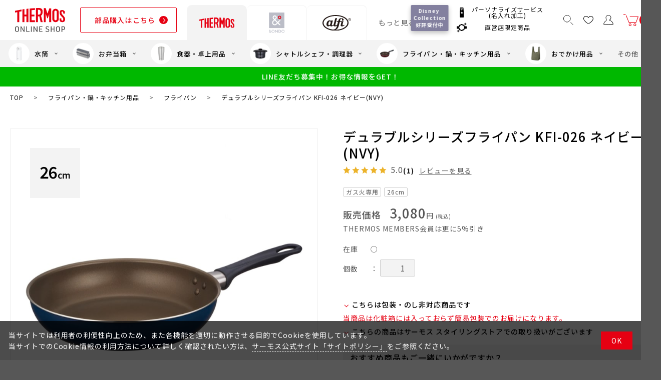

--- FILE ---
content_type: text/html; charset=utf-8
request_url: https://www.shopthermos.jp/shop/g/g500065040FJ0/
body_size: 18501
content:
<!DOCTYPE html>
<html data-browse-mode="P" lang="ja" xml="ja" xmlns:og="http://ogp.me/ns#" xmlns:fb="http://ogp.me/ns/fb#">
<head>
<meta charset="UTF-8">
<title>【公式通販】デュラブルシリーズフライパン KFI-026 ネイビー(NVY) | サーモスオンラインショップ</title>
<link rel="canonical" href="https://www.shopthermos.jp/shop/g/g500065000FJ0/">


<meta name="description" content="デュラブルシリーズフライパン KFI-026 ネイビー(NVY)(26cm　ネイビー)当サイトは水筒やタンブラー、お弁当箱などのサーモス製品・交換用部品の公式ネット通販サイトです。他サイトにはない限定商品も。">
<meta name="keywords" content="サーモス,THERMOS,水筒,タンブラー,弁当箱500065040FJ0,デュラブルシリーズフライパン KFI-026 ネイビー(NVY),26cm,ネイビー">


<script src="https://thermos.app.baqend.com/v1/speedkit/install.js?d=production" async crossorigin="anonymous"></script>



<meta name="wwwroot" content="" />
<meta name="rooturl" content="https://www.shopthermos.jp" />
<meta name="viewport" content="width=1320">

<!-- Criteo Loader File -->
<script type="text/javascript" src="//dynamic.criteo.com/js/ld/ld.js?a=95265" async="true"></script>
<!-- END Criteo Loader File -->

<!-- Google Tag Manager -->
<script>(function(w,d,s,l,i){w[l]=w[l]||[];w[l].push({'gtm.start':
new Date().getTime(),event:'gtm.js'});var f=d.getElementsByTagName(s)[0],
j=d.createElement(s),dl=l!='dataLayer'?'&l='+l:'';j.async=true;j.src=
'https://www.googletagmanager.com/gtm.js?id='+i+dl;f.parentNode.insertBefore(j,f);
})(window,document,'script','dataLayer','GTM-NJ7WGL2');</script>
<!-- End Google Tag Manager -->

<link rel="stylesheet" type="text/css" href="https://ajax.googleapis.com/ajax/libs/jqueryui/1.14.0/themes/smoothness/jquery-ui.css">
<link rel="stylesheet" type="text/css" href="https://maxcdn.bootstrapcdn.com/font-awesome/4.7.0/css/font-awesome.min.css">
<link rel="stylesheet" type="text/css" href="/css/sys/reset.css">
<link rel="stylesheet" type="text/css" href="/css/sys/base.css">
<link rel="stylesheet" type="text/css" href="/css/sys/base_form.css?20250312">
<link rel="stylesheet" type="text/css" href="/css/sys/base_misc.css?20250312">
<link rel="stylesheet" type="text/css" href="/css/sys/layout.css">
<link rel="stylesheet" type="text/css" href="/css/sys/block_common.css">
<link rel="stylesheet" type="text/css" href="/css/sys/block_customer.css">
<link rel="stylesheet" type="text/css" href="/css/sys/block_goods.css">
<link rel="stylesheet" type="text/css" href="/css/sys/block_order.css?20250312">
<link rel="stylesheet" type="text/css" href="/css/sys/block_misc.css">
<link rel="stylesheet" type="text/css" href="/css/sys/block_store.css">
<script src="https://ajax.googleapis.com/ajax/libs/jquery/3.7.1/jquery.min.js"></script>
<script src="https://ajax.googleapis.com/ajax/libs/jqueryui/1.14.0/jquery-ui.min.js"></script>
<script src="/lib/js.cookie.min.js"></script>
<script src="/lib/jquery.balloon.min.js"></script>
<script src="/lib/goods/jquery.tile.min.js"></script>
<script src="/lib/modernizr-custom.js"></script>
<script src="/js/sys/tmpl.js"></script>
<script src="/js/sys/msg.js"></script>
<script src="/js/sys/sys.js"></script>
<script src="/js/sys/common.js"></script>
<script src="/js/sys/search_suggest.js"></script>
<script src="/js/sys/ui.js"></script>

<link rel="stylesheet" type="text/css" href="/css/usr/reset.css">
<link rel="stylesheet" type="text/css" href="/css/usr/base.css?20250312">
<link rel="stylesheet" type="text/css" href="/css/usr/layout.css">
<link rel="stylesheet" type="text/css" href="/css/usr/block.css?20250612">
<link rel="stylesheet" type="text/css" href="/css/usr/block_customer.css">
<link rel="stylesheet" type="text/css" href="/css/usr/block_order.css?20250312">
<link rel="stylesheet" type="text/css" href="/css/usr/user.css">
<script src="/js/usr/tmpl.js"></script>
<script src="/js/usr/msg.js"></script>
<script src="/js/usr/user.js"></script>
<script src="/js/sys/goodsdetail_ajax_cart.js"></script>
<link rel="SHORTCUT ICON" href="/favicon.ico">

<meta property="og:site_name" content="サーモスオンラインショップ">
<meta property="og:type" content="website">
<meta name="twitter:card" content="summary_large_image">
<script src="/js/usr/goods.js"></script>
<!-- etm meta -->
<meta property="etm:device" content="desktop" />
<meta property="etm:page_type" content="goods" />
<meta property="etm:cart_item" content="[]" />
<meta property="etm:attr" content="" />
<meta property="etm:goods_detail" content="{&quot;goods&quot;:&quot;500065040FJ0&quot;,&quot;category&quot;:&quot;2569&quot;,&quot;name&quot;:&quot;デュラブルシリーズフライパン KFI-026 ネイビー(NVY)&quot;,&quot;variation_name1&quot;:&quot;26cm&quot;,&quot;variation_name2&quot;:&quot;ネイビー&quot;,&quot;item_code&quot;:&quot;&quot;,&quot;backorder_fg&quot;:&quot;1&quot;,&quot;s_dt&quot;:&quot;2023/08/21 10:00:00&quot;,&quot;f_dt&quot;:&quot;&quot;,&quot;release_dt&quot;:&quot;2023/08/21 10:00:00&quot;,&quot;regular&quot;:&quot;0&quot;,&quot;set_fg&quot;:&quot;0&quot;,&quot;stock_status&quot;:&quot;1&quot;,&quot;price&quot;:&quot;3080&quot;,&quot;sale_fg&quot;:&quot;false&quot;,&quot;brand&quot;:&quot;&quot;,&quot;brand_name&quot;:&quot;&quot;,&quot;category_name&quot;:&quot;フライパン&quot;}" />
<meta property="etm:goods_keyword" content="[{&quot;goods&quot;:&quot;500065040FJ0&quot;,&quot;stock&quot;:&quot;26CM&quot;},{&quot;goods&quot;:&quot;500065040FJ0&quot;,&quot;stock&quot;:&quot;4562344391436&quot;},{&quot;goods&quot;:&quot;500065040FJ0&quot;,&quot;stock&quot;:&quot;500065040FJ0&quot;},{&quot;goods&quot;:&quot;500065040FJ0&quot;,&quot;stock&quot;:&quot;KFI016･020･024･026･028&quot;},{&quot;goods&quot;:&quot;500065040FJ0&quot;,&quot;stock&quot;:&quot;KFI026&quot;},{&quot;goods&quot;:&quot;500065040FJ0&quot;,&quot;stock&quot;:&quot;KFI-026&quot;},{&quot;goods&quot;:&quot;500065040FJ0&quot;,&quot;stock&quot;:&quot;new_2023autumn&quot;},{&quot;goods&quot;:&quot;500065040FJ0&quot;,&quot;stock&quot;:&quot;NVY&quot;},{&quot;goods&quot;:&quot;500065040FJ0&quot;,&quot;stock&quot;:&quot;デュラブルシリーズフライパン&quot;},{&quot;goods&quot;:&quot;500065040FJ0&quot;,&quot;stock&quot;:&quot;ネイビー&quot;},{&quot;goods&quot;:&quot;500065040FJ0&quot;,&quot;stock&quot;:&quot;ネイビー(NVY)&quot;},{&quot;goods&quot;:&quot;500065040FJ0&quot;,&quot;stock&quot;:&quot;ネイビーNVY&quot;},{&quot;goods&quot;:&quot;500065040FJ0&quot;,&quot;stock&quot;:&quot;フライパン&quot;},{&quot;goods&quot;:&quot;500065040FJ0&quot;,&quot;stock&quot;:&quot;製品&quot;},{&quot;goods&quot;:&quot;500065040FJ0&quot;,&quot;stock&quot;:&quot;通常商品&quot;},{&quot;goods&quot;:&quot;500065040FJ0&quot;,&quot;stock&quot;:&quot;片手で軽々！シリーズ最軽量！&quot;}]" />
<meta property="etm:goods_event" content="[{&quot;event&quot;:&quot;1999&quot;,&quot;name&quot;:&quot;1,999円以下のおすすめ商品&quot;,&quot;goods&quot;:&quot;500065040FJ0&quot;},{&quot;event&quot;:&quot;fry02&quot;,&quot;name&quot;:&quot;取っ手つきフライパン&quot;,&quot;goods&quot;:&quot;500065040FJ0&quot;}]" />
<meta property="etm:goods_genre" content="[]" />

<script src="/js/sys/goods_ajax_cart.js"></script>

	<script src="/js/sys/goods_ajax_bookmark.js"></script>

<script src="/js/sys/goods_ajax_quickview.js"></script>
<meta property="ecb:GATrackingCode" content="G-91D19NP7WY">
<!-- Global site tag (gtag.js) - Google Analytics -->
<script async src="https://www.googletagmanager.com/gtag/js?id=G-91D19NP7WY"></script>
<script>
  window.dataLayer = window.dataLayer || [];
  function gtag(){dataLayer.push(arguments);}

  gtag('js', new Date());

  gtag('config', 'G-91D19NP7WY');



</script>


<meta property="og:title" content="【公式通販】デュラブルシリーズフライパン KFI-026 ネイビー(NVY) | サーモスオンラインショップ">

<meta property="og:description" content="片手で軽々！シリーズ最軽量！">
<meta property="og:url" content="https://www.shopthermos.jp/shop/g/g500065040FJ0/">
<meta property="og:image" content="https://www.shopthermos.jp/img/goods/S/500065040FJ0_s.jpg">
<meta property="og:site_name" content="サーモスオンラインショップ">
<meta property="og:type" content="website">


<meta property="og:locale" content="ja_JP">







</head>
<body class="page-goods" >
<!-- Google Tag Manager (noscript) -->
<noscript><iframe src="https://www.googletagmanager.com/ns.html?id=GTM-NJ7WGL2" height="0" width="0" style="display:none;visibility:hidden"></iframe></noscript>
<!-- End Google Tag Manager (noscript) -->


<div id="fb-root"></div>
<script>(function(d, s, id) {
  var js, fjs = d.getElementsByTagName(s)[0];
  if (d.getElementById(id)) return;
  js = d.createElement(s); js.id = id;
  js.src = "//connect.facebook.net/ja_JP/sdk.js#xfbml=1&version=v2.3";
  fjs.parentNode.insertBefore(js, fjs);
}(document, 'script', 'facebook-jssdk'));
</script>

<div class="wrapper">
	
		
		
		
				
					
						<header id="header" class="pane-header">
    <div class="container">
        <div class="block-headernav-btm">
            <div class="block-headernav-left">
                <h1 class="block-header-logo"> 
                    <a class="block-header-logo--link" href="/">
                        <img class="block-header-logo--img" alt="水筒・タンブラーの通販 サーモスオンラインショップ" src="/img/usr/common/sitelogo.svg" loading="lazy">
                    </a> 
                </h1>
                <p class="link_l block-parts-search"><a href="https://www.shopthermos.jp/shop/goods/p_search.aspx">部品購入はこちら</a></p>
                <ul class="block-brand-tab">
                    <li class="block-tab-list is-active_"><img src="/img/usr/common/logo_thermos.svg" alt="サーモス"></li>
                    <li class="block-tab-list"><a href="https://www.shopthermos.jp/shop/brand/andondo/"><img src="/img/usr/common/logo_ondo.svg" alt="&ONDO アンドオンド"></a></li>
                    <li class="block-tab-list" id="block-tab-list--alfi"><a href="https://www.shopthermos.jp/shop/brand/alfi/"><img src="/img/usr/common/logo_alfi.svg" alt="alfi アルフィ"></a></li>
                    <li class="bland-tab-more">
                        もっと見る
                        <div class="bland-tab-more-menu">
                            <div class="bland-tab-more-menu-wrap">
                                <p class="block-header-freetxt">会員5%OFF / 送料全国一律550<span>円</span> / 5,000<span>円(税込)</span>以上送料無料</p>
                                <div class="bland-tab-more-menu-list">
                                    <ul class="bland-tab-more-icon">
                                        <li class="largelot"><a href="https://www.shopthermos.jp/shop/pages/largelot.aspx">大口注文</a></li>
                                        <li class="egift"><a href="https://www.shopthermos.jp/shop/pages/egift.aspx">eギフト</a></li>
                                        <li class="outlet"><a href="https://www.shopthermos.jp/shop/e/eoutlet/">アウトレット</a></li>
                                        <li class="directly"><a href="https://www.shopthermos.jp/shop/pages/storelist.aspx">サーモス直営店</a></li>
                                    </ul>
                                    <ul class="bland-tab-more-noicon">
                                        <li class="link_s"><a href="https://www.shopthermos.jp/shop/pages/care_bottle.aspx">水筒の洗い方</a></li>
                                        <li class="link_s"><a href="https://www.shopthermos.jp/shop/pages/wrapping.aspx">ギフトのご案内</a></li>
                                        <li class="link_s"><a href="https://www.shopthermos.jp/shop/pages/use_guide.aspx">お買い物ガイド</a></li>
                                        <li class="link_s"><a href="https://www.shopthermos.jp/shop/pages/faq.aspx">よくあるご質問</a></li>
                                    </ul>
                                </div>
                            </div>
                        </div>
                    </li>
                </ul>
            </div>

            <div class="block-customernav">
                <ul class="block-customernav-left">
                    <li>
                        <p class="block-customernav-left-balloon" id="disney"><a href="https://www.shopthermos.jp/shop/pages/personalise_disney.aspx">Disney Collection 好評受付中</a></p>
                        <a href="https://www.shopthermos.jp/shop/c/cZZ/"><img src="/img/usr/common/ico_personalise.svg" alt="パーソナライズサービス(名入れ加工)"><span>パーソナライズサービス<br>(名入れ加工)</span></a>
                    </li>
                    <li><a href="https://www.shopthermos.jp/shop/pages/tss.aspx"><img src="/img/usr/common/ico_storeonly.svg" alt="直営店限定商品"><span>直営店限定商品</span></a></li>
                </ul>
                <ul class="block-customernav--list">
                    <li class="global-search-btn">
                        <img src="/img/usr/common/ico_search.svg" alt="">
                        <div class="block-global-search">
                            <div class="block-global-search-wrap">
                                <p class="link_l block-parts-search"><a href="https://www.shopthermos.jp/shop/goods/p_search.aspx">部品購入はこちら</a></p>
                                <div class="block-global-search-form">
                                    <form name="frmSearch" method="get" action="https://www.shopthermos.jp/shop/goods/search.aspx">
                                        <input type="hidden" name="search" value="x">
                                        <input class="block-global-search--keyword js-suggest-search" type="text" value="" tabindex="1" id="keyword" placeholder="本体品番やキーワードを入力" title="本体品番やキーワードを入力" name="keyword" data-suggest-submit="on" autocomplete="off">
                                        <button class="block-global-search--submit btn btn-default" type="submit" tabindex="1" name="search" value="search"><img src="/img/usr/common/ico_search.svg" alt="検索" loading="lazy"></button>
                                        <p class="block-global-search--keyword-balloon">部品検索は左側のリンクから可能です</p>
                                    </form>
                                    <ul class="block-icon block-global-search--tag">
                                        <li class="block-icon--link"><a href="https://www.shopthermos.jp/shop/goods/search.aspx?search=x&keyword=%E9%99%90%E5%AE%9A">限定</a></li>
                                        <li class="block-icon--link"><a href="https://www.shopthermos.jp/shop/e/edw/">食洗機対応</a></li>
                                        <li class="block-icon--link"><a href="https://www.shopthermos.jp/shop/e/enew/">新製品</a></li>
                                        <li class="block-icon--link"><a href="https://www.shopthermos.jp/shop/e/einfant/">幼児・園児向け水筒</a></li>
                                        <li class="block-icon--link"><a href="https://www.shopthermos.jp/shop/e/ekids1/">小学生 低・中学年向け水筒</a></li>
                                        <li class="block-icon--link"><a href="https://www.shopthermos.jp/shop/e/ekids2/">小学生 中・高学年向け水筒</a></li>
                                    </ul>
                                </div>
                            </div>
                        </div>
                    </li>
                    <li><a href="https://www.shopthermos.jp/shop/customer/bookmark_guest.aspx"><img src="/img/usr/common/ico_fav_head.svg" alt="お気に入り"></a></li>
                    <li class="block-customernav--list-login"><a href="https://www.shopthermos.jp/shop/customer/menu.aspx"><img src="/img/usr/common/ico_mypage.svg" alt="ログイン"></a></li>
                    <li class="block-customernav--list-cart"><a href="https://www.shopthermos.jp/shop/cart/cart.aspx"><img src="/img/usr/common/ico_cart_red.svg" alt="カート"><span class="block-customernav--cart-count js-cart-count" style="display: inline;">0</span></a></li>
                </ul>
            </div>
        </div>
    </div>
</header>
					
				
				
					
						<nav class="pane-globalnav">
    <div class="container">
        <div class="block-globalnav">
            <ul class="block-globalnav--item-list">
                <li class="js-animation-megamenu-hover"><a href="https://www.shopthermos.jp/shop/c/c203/"><span><img src="/img/usr/common/ico_category01.png" alt="水筒"></span>水筒</a>
                    <div class="block-globalnav-menu js-submenu-hover" style="display:none;">
                        <div class="js-dynamic-category" data-category="10">
                            <ul class="block-dynamic-category--body">
                                <li class="block-dynamic-category--row"><a href="https://www.shopthermos.jp/shop/c/c209/"><span class="block-dynamic-category--img"><img src="/img/category/1/1010.svg" alt="スポーツタイプ(保冷専用水筒)" loading="lazy"></span><span class="block-dynamic-category--txt">スポーツタイプ(保冷専用水筒)</span></a></li>
                                <li class="block-dynamic-category--row"><a href="https://www.shopthermos.jp/shop/c/c210/"><span class="block-dynamic-category--img"><img src="/img/category/1/1020.svg" alt="ジャグタイプ(保冷専用水筒)" loading="lazy"></span><span class="block-dynamic-category--txt">ジャグタイプ(保冷専用水筒)</span></a></li>
                                <li class="block-dynamic-category--row"><a href="https://www.shopthermos.jp/shop/c/c211/"><span class="block-dynamic-category--img"><img src="/img/category/1/1030.svg" alt="2ウェイタイプ(保温・保冷水筒)" loading="lazy"></span><span class="block-dynamic-category--txt">2ウェイタイプ(保温・保冷水筒)</span></a></li>
                                <li class="block-dynamic-category--row"><a href="https://www.shopthermos.jp/shop/c/c212/"><span class="block-dynamic-category--img"><img src="/img/category/1/1040.svg" alt="マグタイプ(保温・保冷水筒)" loading="lazy"></span><span class="block-dynamic-category--txt">マグタイプ(保温・保冷水筒)</span></a></li>
                                <li class="block-dynamic-category--row"><a href="https://www.shopthermos.jp/shop/c/c1045/"><span class="block-dynamic-category--img"><img src="/img/category/1/1045.svg" alt="ミニボトル(保温・保冷水筒)" loading="lazy"></span><span class="block-dynamic-category--txt">ミニボトル(保温・保冷水筒)</span></a></li>
                                <li class="block-dynamic-category--row"><a href="https://www.shopthermos.jp/shop/c/c213/"><span class="block-dynamic-category--img"><img src="/img/category/1/1050.svg" alt="ストロータイプ(保冷専用水筒)" loading="lazy"></span><span class="block-dynamic-category--txt">ストロータイプ(保冷専用水筒)</span></a></li>
                                <li class="block-dynamic-category--row"><a href="https://www.shopthermos.jp/shop/c/c214/"><span class="block-dynamic-category--img"><img src="/img/category/1/1060.svg" alt="コップタイプ(保温・保冷水筒)" loading="lazy"></span><span class="block-dynamic-category--txt">コップタイプ(保温・保冷水筒)</span></a></li>
                                <li class="block-dynamic-category--row"><a href="https://www.shopthermos.jp/shop/c/c1070/"><span class="block-dynamic-category--img"><img src="/img/category/1/1070.svg" alt="炭酸飲料対応タイプ(保冷専用水筒)" loading="lazy"></span><span class="block-dynamic-category--txt">炭酸飲料対応タイプ(保冷専用水筒)</span></a></li>
                                <li class="block-dynamic-category--row"><a href="https://www.shopthermos.jp/shop/c/c1075/"><span class="block-dynamic-category--img"><img src="/img/category/1/1075.svg" alt="ウォーターボトル" loading="lazy"></span><span class="block-dynamic-category--txt">ウォーターボトル</span></a></li>
                                <li class="block-dynamic-category--row"><a href="https://www.shopthermos.jp/shop/c/c215/"><span class="block-dynamic-category--img"><img src="/img/category/1/1080.svg" alt="ベビー用マグ(保冷専用水筒)" loading="lazy"></span><span class="block-dynamic-category--txt">ベビー用マグ(保冷専用水筒)</span></a></li>
                                <li class="block-dynamic-category--row"><a href="https://www.shopthermos.jp/shop/c/c216/"><span class="block-dynamic-category--img"><img src="/img/category/1/1098.svg" alt="水筒用マイボトルカバー・アクセサリー" loading="lazy"></span><span class="block-dynamic-category--txt">水筒用マイボトルカバー・アクセサリー</span></a></li>
                                <li class="block-dynamic-category--row"><a href="https://www.shopthermos.jp/shop/c/c217/"><span class="block-dynamic-category--img"><img src="/img/category/1/1099.svg" alt="水筒用お手入れ用品" loading="lazy"></span><span class="block-dynamic-category--txt">水筒用お手入れ用品</span></a></li>
                            </ul>
                        </div>
                        <div class="block-category-feature">
                            <dl>
                                <dt>サーモスの子供向け水筒</dt>
                                <dd><a href="https://www.shopthermos.jp/shop/pages/kids.aspx"><img src="/img/category/link/kids.jpg" alt="サーモスの子供向け水筒" loading="lazy"></a></dd>
                            </dl>
                            <dl>
                                <dt>サーモスのベビー用品</dt>
                                <dd><a href="https://www.shopthermos.jp/shop/pages/baby.aspx"><img src="/img/category/link/baby.jpg" alt="サーモスのベビー用品" loading="lazy"></a></dd>
                            </dl>
                            <dl>
                                <dt>全パーツ食洗機対応製品</dt>
                                <dd><a href="https://www.shopthermos.jp/shop/pages/dishwasher.aspx"><img src="/img/category/link/dishwasher.jpg" alt="全パーツ食洗機対応製品" loading="lazy"></a></dd>
                            </dl>
                            <dl>
                                <dt>Disney Signature Collection</dt>
                                <dd><a href="https://www.shopthermos.jp/shop/pages/disney_sc.aspx"><img src="/img/category/link/disney_sc.jpg" alt="Disney Signature Collection" loading="lazy"></a></dd>
                            </dl>
                            <dl>
                                <dt>ICONシリーズ</dt>
                                <dd><a href="https://www.shopthermos.jp/shop/pages/designed_in_usa.aspx"><img src="/img/category/link/designed_in_usa.jpg" alt="ICONシリーズ" loading="lazy"></a></dd>
                            </dl>
                            <dl>
                                <dt>「山専用」水筒</dt>
                                <dd><a href="https://www.shopthermos.jp/shop/pages/mountain.aspx"><img src="/img/category/link/mountain.jpg" alt="「山専用」水筒" loading="lazy"></a></dd>
                            </dl>
                            <dl>
                                <dt>自転車専用ボトル</dt>
                                <dd><a href="https://www.shopthermos.jp/shop/pages/bike.aspx"><img src="/img/category/link/bike.jpg" alt="自転車専用ボトル" loading="lazy"></a></dd>
                            </dl>
                            <dl>
                                <dt>サーモスの水筒の洗い方</dt>
                                <dd><a href="https://www.shopthermos.jp/shop/pages/care_bottle.aspx"><img src="/img/category/link/care_bottle.jpg" alt="サーモスの水筒の洗い方" loading="lazy"></a></dd>
                            </dl>
                       </div>
                    </div>
                </li>
                <li class="js-animation-megamenu-hover"><a href="https://www.shopthermos.jp/shop/c/c204/"><span><img src="/img/usr/common/ico_category02.png" alt="お弁当箱<"></span>お弁当箱</a>
                    <div class="block-globalnav-menu js-submenu-hover" style="display:none">
                        <div class="js-dynamic-category" data-category="20">
                            <ul class="block-dynamic-category--body">
                                <li class="block-dynamic-category--row"><a href="https://www.shopthermos.jp/shop/c/c218/"><span class="block-dynamic-category--img"><img src="/img/category/1/2010.svg" alt="スープジャー" loading="lazy"></span><span class="block-dynamic-category--txt">スープジャー</span></a></li>
                                <li class="block-dynamic-category--row"><a href="https://www.shopthermos.jp/shop/c/c219/"><span class="block-dynamic-category--img"><img src="/img/category/1/2020.svg" alt="ランチジャー" loading="lazy"></span><span class="block-dynamic-category--txt">ランチジャー</span></a></li>
                                <li class="block-dynamic-category--row"><a href="https://www.shopthermos.jp/shop/c/c90/"><span class="block-dynamic-category--img"><img src="/img/category/1/2030.svg" alt="保温弁当箱" loading="lazy"></span><span class="block-dynamic-category--txt">保温弁当箱</span></a></li>
                                <li class="block-dynamic-category--row"><a href="https://www.shopthermos.jp/shop/c/c220/"><span class="block-dynamic-category--img"><img src="/img/category/1/2040.svg" alt="ランチボックス" loading="lazy"></span><span class="block-dynamic-category--txt">ランチボックス</span></a></li>
                                <li class="block-dynamic-category--row"><a href="https://www.shopthermos.jp/shop/c/c221/"><span class="block-dynamic-category--img"><img src="/img/category/1/2060.svg" alt="ランチバッグ" loading="lazy"></span><span class="block-dynamic-category--txt">ランチバッグ</span></a></li>
                                <li class="block-dynamic-category--row"><a href="https://www.shopthermos.jp/shop/c/c91/"><span class="block-dynamic-category--img"><img src="/img/category/1/2070.svg" alt="ランチ用品その他" loading="lazy"></span><span class="block-dynamic-category--txt">ランチ用品その他</span></a></li>
                            </ul>
                        </div>
                        <div class="block-category-feature">
                            <dl>
                                <dt>全パーツ食洗機対応製品</dt>
                                <dd><a href="https://www.shopthermos.jp/shop/pages/dishwasher.aspx"><img src="/img/category/link/dishwasher.jpg" alt="全パーツ食洗機対応製品" loading="lazy"></a></dd>
                            </dl>
                            <dl>
                                <dt>ICONシリーズ</dt>
                                <dd><a href="https://www.shopthermos.jp/shop/pages/designed_in_usa.aspx"><img src="/img/category/link/designed_in_usa.jpg" alt="ICONシリーズ" loading="lazy"></a></dd>
                            </dl>
                            <dl>
                                <dt>サーモスの保温弁当箱</dt>
                                <dd><a href="https://www.shopthermos.jp/shop/pages/lunchbox_hot.aspx"><img src="/img/category/link/lunchbox_hot.jpg" alt="サーモスの保温弁当箱" loading="lazy"></a></dd>
                            </dl>
                            <dl>
                                <dt>サーモスの保冷ケース付き弁当箱</dt>
                                <dd><a href="https://www.shopthermos.jp/shop/pages/lunchbox_fresh.aspx"><img src="/img/category/link/lunchbox_fresh.jpg" alt="サーモスの保冷ケース付き" loading="lazy"></a></dd>
                            </dl>
                        </div>
                    </div>
                </li>
                <li class="js-animation-megamenu-hover"><a href="https://www.shopthermos.jp/shop/c/c205/"><span><img src="/img/usr/common/ico_category03.png" alt="食器・卓上用品"></span>食器・卓上用品</a>
                    <div class="block-globalnav-menu js-submenu-hover" style="display:none">
                        <div class="js-dynamic-category" data-category="30">
                            <ul class="block-dynamic-category--body">
                                <li class="block-dynamic-category--row"><a href="https://www.shopthermos.jp/shop/c/c92/"><span class="block-dynamic-category--img"><img src="/img/category/1/3010.svg" alt="保温・保冷タンブラー" loading="lazy"></span><span class="block-dynamic-category--txt">保温・保冷タンブラー</span></a></li>
                                <li class="block-dynamic-category--row"><a href="https://www.shopthermos.jp/shop/c/c3020/"><span class="block-dynamic-category--img"><img src="/img/category/1/3020.svg" alt="保温・保冷ジョッキ" loading="lazy"></span><span class="block-dynamic-category--txt">保温・保冷ジョッキ</span></a></li>
                                <li class="block-dynamic-category--row"><a href="https://www.shopthermos.jp/shop/c/c95/"><span class="block-dynamic-category--img"><img src="/img/category/1/3030.svg" alt="保温・保冷マグカップ" loading="lazy"></span><span class="block-dynamic-category--txt">保温・保冷マグカップ・カップ</span></a></li>
                                <li class="block-dynamic-category--row"><a href="https://www.shopthermos.jp/shop/c/c94/"><span class="block-dynamic-category--img"><img src="/img/category/1/3040.svg" alt="保冷缶ホルダー" loading="lazy"></span><span class="block-dynamic-category--txt">保冷缶ホルダー</span></a></li>
                                <li class="block-dynamic-category--row"><a href="https://www.shopthermos.jp/shop/c/c96/"><span class="block-dynamic-category--img"><img src="/img/category/1/3050.svg" alt="保温湯呑み" loading="lazy"></span><span class="block-dynamic-category--txt">保温湯呑み</span></a></li>
                                <li class="block-dynamic-category--row"><a href="https://www.shopthermos.jp/shop/c/c2596/"><span class="block-dynamic-category--img"><img src="/img/category/1/3060.svg" alt="食器" loading="lazy"></span><span class="block-dynamic-category--txt">食器</span></a></li>
                                <li class="block-dynamic-category--row"><a href="https://www.shopthermos.jp/shop/c/c97/"><span class="block-dynamic-category--img"><img src="/img/category/1/3070.svg" alt="アイスペール" loading="lazy"></span><span class="block-dynamic-category--txt">アイスペール</span></a></li>
                                <li class="block-dynamic-category--row"><a href="https://www.shopthermos.jp/shop/c/c2349/"><span class="block-dynamic-category--img"><img src="/img/category/1/3080.svg" alt="ステンレスポット" loading="lazy"></span><span class="block-dynamic-category--txt">ステンレスポット</span></a></li>
                                <li class="block-dynamic-category--row"><a href="https://www.shopthermos.jp/shop/c/c2350/"><span class="block-dynamic-category--img"><img src="/img/category/1/3090.svg" alt="ステンレスエアーポット" loading="lazy"></span><span class="block-dynamic-category--txt">ステンレスエアーポット</span></a></li>
                            </ul>
                        </div>
                        <div class="block-category-feature">
                            <dl>
                                <dt>全パーツ食洗機対応製品</dt>
                                <dd><a href="https://www.shopthermos.jp/shop/pages/dishwasher.aspx"><img src="/img/category/link/dishwasher.jpg" alt="全パーツ食洗機対応製品" loading="lazy"></a></dd>
                            </dl>
                            <dl>
                                <dt>おうち時間を楽しむアイテム</dt>
                                <dd><a href="https://www.shopthermos.jp/shop/pages/stayhome.aspx"><img src="/img/category/link/stayhome.jpg" alt="おうち時間を楽しむアイテム" loading="lazy"></a></dd>
                            </dl>
                            <dl>
                                <dt>ICONシリーズ</dt>
                                <dd><a href="https://www.shopthermos.jp/shop/pages/designed_in_usa.aspx"><img src="/img/category/link/designed_in_usa.jpg" alt="ICONシリーズ" loading="lazy"></a></dd>
                            </dl>
                            <dl>
                                <dt>サーモスのギフト</dt>
                                <dd><a href="https://www.shopthermos.jp/shop/pages/gift.aspx"><img src="/img/category/link/gift.jpg" alt="サーモスのギフト" loading="lazy"></a></dd>
                            </dl>
                            <dl>
                                <dt>サーモスのアウトドア用品</dt>
                                <dd><a href="https://www.shopthermos.jp/shop/pages/outdoor.aspx"><img src="/img/category/link/outdoor.jpg" alt="サーモスのアウトドア用品" loading="lazy"></a></dd>
                            </dl>
                       </div>
                    </div>
                </li>
                <li class="js-animation-megamenu-hover"><a href="https://www.shopthermos.jp/shop/c/c206/"><span><img src="/img/usr/common/ico_category04.png" alt="シャトルシェフ・調理器"></span>シャトルシェフ・調理器</a>
                    <div class="block-globalnav-menu js-submenu-hover" style="display:none">
                        <div class="js-dynamic-category" data-category="40">
                            <ul class="block-dynamic-category--body">
                                <li class="block-dynamic-category--row"><a href="https://www.shopthermos.jp/shop/c/c98/"><span class="block-dynamic-category--img"><img src="/img/category/1/4010.svg" alt="シャトルシェフ" loading="lazy"></span><span class="block-dynamic-category--txt">シャトルシェフ</span></a></li>
                                <li class="block-dynamic-category--row"><a href="https://www.shopthermos.jp/shop/c/c99/"><span class="block-dynamic-category--img"><img src="/img/category/1/4030.svg" alt="コーヒーメーカー" loading="lazy"></span><span class="block-dynamic-category--txt">コーヒーメーカー</span></a></li>
                                <li class="block-dynamic-category--row"><a href="https://www.shopthermos.jp/shop/c/c2348/"><span class="block-dynamic-category--img"><img src="/img/category/1/4040.svg" alt="その他調理器" loading="lazy"></span><span class="block-dynamic-category--txt">その他調理器</span></a></li>
                            </ul>
                        </div>
                        <div class="block-category-feature">
                            <dl>
                                <dt>おうちを楽しむアイテム</dt>
                                <dd><a href="https://www.shopthermos.jp/shop/pages/stayhome.aspx"><img src="/img/category/link/stayhome.jpg" alt="おうちを楽しむアイテム" loading="lazy"></a></dd>
                            </dl>
                            <dl>
                                <dt>保温調理器 シャトルシェフ</dt>
                                <dd><a href="https://www.shopthermos.jp/shop/pages/shuttlechef.aspx"><img src="/img/category/link/shuttlechef.jpg" alt="サーモスの調理鍋 シャトルシェフ" loading="lazy"></a></dd>
                            </dl>
                            <dl>
                                <dt>サーモスのアウトドア用品</dt>
                                <dd><a href="https://www.shopthermos.jp/shop/pages/outdoor.aspx"><img src="/img/category/link/outdoor.jpg" alt="サーモスのアウトドア用品" loading="lazy"></a></dd>
                            </dl>
                       </div>
                    </div>
                </li>
                <li class="js-animation-megamenu-hover"><a href="https://www.shopthermos.jp/shop/c/c207/"><span><img src="/img/usr/common/ico_category05.png" alt="フライパン・鍋・キッチン用品"></span>フライパン・鍋・キッチン用品</a>
                    <div class="block-globalnav-menu js-submenu-hover" style="display:none">
                        <div class="js-dynamic-category" data-category="50">
                            <ul class="block-dynamic-category--body">
                                <li class="block-dynamic-category--row"><a href="https://www.shopthermos.jp/shop/c/c2569/"><span class="block-dynamic-category--img"><img src="/img/category/1/5010.svg" alt="フライパン" loading="lazy"></span><span class="block-dynamic-category--txt">フライパン</span></a></li>
                                <li class="block-dynamic-category--row"><a href="https://www.shopthermos.jp/shop/c/c5020/"><span class="block-dynamic-category--img"><img src="/img/category/1/5020.svg" alt="片手鍋" loading="lazy"></span><span class="block-dynamic-category--txt">片手鍋</span></a></li>
                                <li class="block-dynamic-category--row"><a href="https://www.shopthermos.jp/shop/c/c5030/"><span class="block-dynamic-category--img"><img src="/img/category/1/5030.svg" alt="キッチン用品" loading="lazy"></span><span class="block-dynamic-category--txt">キッチン用品</span></a></li>
                                <li class="block-dynamic-category--row"><a href="https://www.shopthermos.jp/shop/c/c5040/"><span class="block-dynamic-category--img"><img src="/img/category/1/5040.svg" alt="食品保存容器" loading="lazy"></span><span class="block-dynamic-category--txt">食品保存容器</span></a></li>
                                <li class="block-dynamic-category--row"><a href="https://www.shopthermos.jp/shop/c/c5050/"><span class="block-dynamic-category--img"><img src="/img/category/1/5050.svg" alt="包丁" loading="lazy"></span><span class="block-dynamic-category--txt">包丁</span></a></li>
                            </ul>
                        </div>
                        <div class="block-category-feature">
                            <dl>
                                <dt>サーモスのフライパン・鍋</dt>
                                <dd><a href="https://www.shopthermos.jp/shop/pages/fryingpan.aspx"><img src="/img/category/link/fryingpan.jpg" alt="サーモスのフライパン・鍋" loading="lazy"></a></dd>
                            </dl>
                            <dl>
                                <dt>おうちを楽しむアイテム</dt>
                                <dd><a href="https://www.shopthermos.jp/shop/pages/stayhome.aspx"><img src="/img/category/link/stayhome.jpg" alt="おうちを楽しむアイテム" loading="lazy"></a></dd>
                            </dl>
                        </div>
                    </div>
                </li>
                <li class="js-animation-megamenu-hover"><a href="https://www.shopthermos.jp/shop/c/c208/"><span><img src="/img/usr/common/ico_category06.png" alt="おでかけ用品"></span>おでかけ用品</a>
                    <div class="block-globalnav-menu js-submenu-hover" style="display:none">
                        <div class="js-dynamic-category" data-category="60">
                            <ul class="block-dynamic-category--body">
                                <li class="block-dynamic-category--row"><a href="https://www.shopthermos.jp/shop/c/c2313/"><span class="block-dynamic-category--img"><img src="/img/category/1/6010.svg" alt="ソフトクーラー" loading="lazy"></span><span class="block-dynamic-category--txt">ソフトクーラー</span></a></li>
                                <li class="block-dynamic-category--row"><a href="https://www.shopthermos.jp/shop/c/c2314/"><span class="block-dynamic-category--img"><img src="/img/category/1/6020.svg" alt="ショッピング・レジかごバッグ" loading="lazy"></span><span class="block-dynamic-category--txt">ショッピング・レジかごバッグ</span></a></li>
                                <li class="block-dynamic-category--row"><a href="https://www.shopthermos.jp/shop/c/c2480/"><span class="block-dynamic-category--img"><img src="/img/category/1/6040.svg" alt="ゴルフ用ラウンドバッグ" loading="lazy"></span><span class="block-dynamic-category--txt">ゴルフ用ラウンドバッグ</span></a></li>
                            </ul>
                        </div>
                        <div class="block-category-feature">
                            <dl>
                                <dt>サーモスのオリジナルエコバッグ</dt>
                                <dd><a href="https://www.shopthermos.jp/shop/pages/ecobag.aspx"><img src="/img/category/link/ecobag.jpg" alt="サーモスのオリジナルエコバッグ" loading="lazy"></a></dd>
                            </dl>
                            <dl>
                                <dt>サーモスのアウトドア用品</dt>
                                <dd><a href="https://www.shopthermos.jp/shop/pages/outdoor.aspx"><img src="/img/category/link/outdoor.jpg" alt="サーモスのアウトドア用品" loading="lazy"></a></dd>
                            </dl>
                        </div>
                    </div>
                </li>
                <li class="js-animation-megamenu-hover"><span>その他</span>
                    <div class="block-globalnav-menu js-submenu-hover" style="display:none">
                        <div class="js-dynamic-category" data-category="70">
                            <ul class="block-dynamic-category--body">
                                <li class="block-dynamic-category--row"><a href="https://www.shopthermos.jp/shop/pages/tss.aspx"><span class="block-dynamic-category--img"><img src="/img/usr/common/ico_others_tss.svg" alt="限定商品" loading="lazy"></span><span class="block-dynamic-category--txt">限定商品</span></a></li>
                                <li class="block-dynamic-category--row"><a href="https://www.shopthermos.jp/shop/e/eoutlet/"><span class="block-dynamic-category--img"><img src="/img/usr/common/ico_others_outlet.svg" alt="アウトレット" loading="lazy"></span><span class="block-dynamic-category--txt">アウトレット</span></a></li>
                                <li class="block-dynamic-category--row"><a href="https://www.shopthermos.jp/shop/e/elargelot/"><span class="block-dynamic-category--img"><img src="/img/usr/common/ico_others_largelot.svg" alt="まとめ買いおすすめ商品" loading="lazy"></span><span class="block-dynamic-category--txt">まとめ買いおすすめ商品</span></a></li>
                                <li class="block-dynamic-category--row"><a href="https://www.shopthermos.jp/shop/e/e99999999/"><span class="block-dynamic-category--img"><img src="/img/usr/common/ico_paperbag.png" alt="ギフト用品(バッグ・紙袋)" loading="lazy"></span><span class="block-dynamic-category--txt">ギフト用品(バッグ・紙袋)</span></a></li>
                            </ul>
                        </div>
                    </div>
                </li>
            </ul>
        </div>
    </div>
</nav>
<!-- .block-headernav-top -->

<div id="block-headernav-line" class="block-headernav-special">
    <p class="block-headernav-special-link"><a href="https://lin.ee/cwU9YLw" target="_blank">LINE友だち募集中！お得な情報をGET！</a></p>
    <p class="block-headernav-special-close">close</p>
</div>
					
				
		
	
	
<div class="pane-topic-path">
	<div class="container">


		<div class="block-topic-path">
	<ul class="block-topic-path--list" id="bread-crumb-list" itemscope itemtype="https://schema.org/BreadcrumbList">
		<li class="block-topic-path--category-item block-topic-path--item__home" itemscope itemtype="https://schema.org/ListItem" itemprop="itemListElement">
	<a href="https://www.shopthermos.jp/" itemprop="item">
		<span itemprop="name">TOP</span>
	</a>
	<meta itemprop="position" content="1" />
</li>

<li class="block-topic-path--category-item" itemscope itemtype="https://schema.org/ListItem" itemprop="itemListElement">
	&gt;
	<a href="https://www.shopthermos.jp/shop/c/c207/" itemprop="item">
		<span itemprop="name">フライパン・鍋・キッチン用品</span>
	</a>
	<meta itemprop="position" content="2" />
</li>


<li class="block-topic-path--category-item" itemscope itemtype="https://schema.org/ListItem" itemprop="itemListElement">
	&gt;
	<a href="https://www.shopthermos.jp/shop/c/c2569/" itemprop="item">
		<span itemprop="name">フライパン</span>
	</a>
	<meta itemprop="position" content="3" />
</li>


<li class="block-topic-path--category-item block-topic-path--item__current" itemscope itemtype="https://schema.org/ListItem" itemprop="itemListElement">
	&gt;
	<a href="https://www.shopthermos.jp/shop/g/g500065040FJ0/" itemprop="item">
		<span itemprop="name">デュラブルシリーズフライパン KFI-026 ネイビー(NVY)</span>
	</a>
	<meta itemprop="position" content="4" />
</li>


	</ul>

</div>


	</div>
</div>



<div class="pane-contents">
	
<div class="container">

<div class="pane-left-menu">
<div id="block_of_leftmenu_top" class="block-left-menu-top">


		


</div>
<div id="block_of_leftmenu_middle" class="block-left-menu-middle">


		


</div>
<div id="block_of_leftmenu_bottom" class="block-left-menu-bottom">


		


</div>



</div>

<main class="pane-main">







<script type="text/javascript">
var crsirefo_jscart = "";
</script>


<div class="block-goods-detail">
	<div class="pane-goods-header">
		<input type="hidden" value="KFI" id="hidden_variation_group">
		<input type="hidden" value="0" id="variation_design_type">
		<input type="hidden" value="500065040FJ0" id="hidden_goods">
		<input type="hidden" value="デュラブルシリーズフライパン KFI-026 ネイビー(NVY)" id="hidden_goods_name">
		<input type="hidden" value="5923ec99687a59a121aa53039c68017abe6f6c63417aa7b9c94ba7547dc53f42" id="js_crsirefo_hidden">
	</div>


	<div class="pane-goods-left-side block-goods-detail--color-variation-goods-image" id="gallery">
		<script src="/lib/jquery.bxslider.min.js"></script>
		<script src="/js/sys/color_variation_goods_images.js"></script>
		<div class="js-goods-detail-goods-slider">
			
			<div class="block-src-L js-goods-img-item block-goods-detail-line-item">
				<p></p>
				<a href="/img/goods/L/500065040FJ0_l.jpg" name="ネイビー" title="ネイビー" class="js-lightbox-gallery-info">
					<figure><img class="block-src-1--image" src="/img/goods/L/500065040FJ0_l.jpg" alt="ネイビー" ></figure>
				</a>
				
			</div>
			
			<div class="block-src-1 js-goods-img-item block-goods-detail-line-item">
				<p></p>
				<a href="/img/goods/1/500065040FJ0_1.jpg" name="ネイビー" title="ネイビー" class="js-lightbox-gallery-info">
					<figure><img class="block-src-1--image" src="/img/goods/1/500065040FJ0_1.jpg" alt="ネイビー" ></figure>
				</a>
				
			</div>
			
		</div >
		<div class="block-goods-detail--color-variation-goods-thumbnail-form">
			<div class="block-goods-gallery block-goods-detail--color-variation-goods-thumbnail-images">
				<ul class="js-goods-detail-gallery-slider">
					
						<li class="block-goods-gallery--color-variation-src-L block-goods-gallery--color-variation-src">
							<a href="/img/goods/L/500065040FJ0_l.jpg" name="500065040FJ0" title="500065040FJ0">
								<figure class="img-center"><img src="/img/goods/L/500065040FJ0_l.jpg" alt="ネイビー" ></figure>
							</a>
							
						</li>
					
						<li class="block-goods-gallery--color-variation-src-1 block-goods-gallery--color-variation-src">
							<a href="/img/goods/1/500065040FJ0_1.jpg" name="500065040FJ0" title="500065040FJ0">
								<figure class="img-center"><img src="/img/goods/1/500065040FJ0_1.jpg" alt="ネイビー" ></figure>
							</a>
							
						</li>
					
				</ul>
				<div class="block-goods-detail--color-variation-goods-thumbnail-control">
					<div class="color-variation-prev"></div>
					<div class="color-variation-next"></div>
				</div>
			</div>
		</div>




<div class="vsm-goods">
<div class="ecbn-selection-widget" data-type="goods" data-selection="thermos-instagram" data-goods-hidden-id="hidden_goods" data-userid="e30c0907-2920-4056-8b84-70ef191e2a3d"></div>
<script type="text/javascript" src="https://www.visumo.jp/MediaManagement/WebApi/ecbn-selection-widget.js" async="async"></script>
</div>

	</div>


	<!-- ▼カート投入後のポップアップ▼ -->
            <div class="block-goods-cart-popup">
              <div class="block-goods-cart-popup-inner">
                <h2>コチラの商品をカートに入れました</h2>
                <p class="block-goods-cart-popup--notice-message">注文完了するまで在庫は確保されません。<br>是非お早めにご注文ください。</p>
                <div class="block-goods-cart-popup--body">
                  <div class="block-goods-cart-popup--image"> <a href="#" title="デュラブルシリーズフライパン KFI-026 ネイビー(NVY)">
                    <figure class="img-center"><img alt="デュラブルシリーズフライパン KFI-026 ネイビー(NVY)" src="/img/goods/L/500065040FJ0_l.jpg"></figure>
                    </a> </div>
                  <!-- .block-goods-cart-popup--image -->
                  <div class="block-goods-cart-popup--description">
                    <div class="block-goods-cart-popup--name"><a href="#" title=デュラブルシリーズフライパン KFI-026 ネイビー(NVY)>デュラブルシリーズフライパン KFI-026 ネイビー(NVY)</a></div>
                    <div class="block-goods-cart-popup--price-infos">
                      <div class="block-goods-cart-popup--price-items">
                        
                        
                        
                        <div class="block-goods-cart-popup--price price js-enhanced-ecommerce-goods-price"> 3,080<span class="block-goods-cart-popup--price-tax">円(税込)</span></div>
                        
                      </div>
                    </div>
                    <dl class="block-goods-cart-popup--color">
                      <dt>カラー</dt>
                      <dd>：ネイビー</dd>
                    </dl>
                    <dl class="block-goods-cart-popup--qu">
                      <dt>数量</dt>
                      <dd>：個</dd>
                    </dl>
                    
                    
                  </div>
                  <!-- .block-goods-cart-popup--description -->
                </div>
                <!-- .block-goods-cart-popup--body -->
                <ul class="block-goods-cart-popup--btn">
                  <li class="block-goods-cart-popup--btn-shopping"><a href="#">お買い物を続ける</a></li>
                  <li class="block-goods-cart-popup--btn-cart"><a href="/shop/cart/cart.aspx">カートを見る</a></li>
                </ul>
                <p class="block-goods-cart-popup--note">※カート画面で数量の変更が可能です</p>
                
              </div>
            </div>

	<div class="pane-goods-right-side">
	<form name="frm" method="GET" action="/shop/cart/cart.aspx">
	
		<div class="block-goods-name">
			<h1 class="h1 block-goods-name--text js-enhanced-ecommerce-goods-name">デュラブルシリーズフライパン KFI-026 ネイビー(NVY)</h1>
		</div>
		
		<div class="block-goods-review--point">
		
		</div>
		

		<ul class="block-icon">
			
			
			
			
			
			
			
         		<li class="block-icon--logo block-icon--icon"><img src="/img/goods/ex/icon_cm260.svg" alt="26cm"></li>
<li>ガス火専用</li>
<li>26cm</li>
			
			
			
			
		</ul>



		<div class="block-goods-detail--promotion-freespace">
			
		</div>

		

	
		<div class="block-goods-price">

	
	
	
			
			<div class="block-goods-price--price price js-enhanced-ecommerce-goods-price">
			

			<span class="block-goods-price--price-title">販売価格</span>
			
				3,080<span class="block-goods-price--price-yen">円 </span><span class="block-goods-price--price-tax">(税込)</span>
			</div>
		
			
			
			<div class="block-goods-price--members-wording">THERMOS MEMBERS会員は更に5%引き</div>
			
	
		
	

			
		</div>
		


	
		
		<dl class="goods-detail-description block-goods-stock">
			<dt>在庫</dt>
			<dd id="spec_stock_msg">○</dd>
		</dl>
		<dl class="goods-detail-description block-goods-qu">
			<dt>個数</dt>
			<dd>：
				<input name="qty" type="number" value="1"></dd>
		</dl>

			
		


		<div class="block-goods-comment2">
			
			
				<div class="block-goods-comment-middle">
    <div class="block-goods-comment--info block-goods-comment--info-top">
        <h3><span>こちらは包装・のし非対応商品です</span></h3>
        <div class="block-goods-comment--info-note">
            <p>恐れ入りますが、ギフトご希望の場合はお客様ご自身で包装いただけるラッピング用品を別途お買い求めください。</p>
        </div>
    </div>
</div>
			
			<div class="block-goods-comment-middle">
    <div class="block-goods-comment--info block-goods-comment--info-bottom">
        <p class="red">当商品は化粧箱には入っておらず簡易包装でのお届けになります。</p>
    </div>
</div>

<div class="block-goods-comment2--store">
    <h3><span>こちらの商品はサーモス スタイリングストアでの取り扱いがございます</span></h3>
    <div class="block-goods-comment2--store-note">
        <p>在庫状況につきましては、各店舗までお電話にてご確認ください。</p>
        <p><a class="link_s" href="/shop/pages/storelist.aspx" target="_blank">店舗紹介ページ</a></p>
    </div>
</div>

<div class="block-goods-comment2--setitem">
    <ul>
        <li>850068110KH0</li>
        <li>500065910500</li>
        <li>500059990500</li>
        <li>500060000500</li>
    </ul>
</div>
		</div>







	
		<div class="block-add-cart">
<a class="btn-primary block-add-cart--btn js-animation-add-cart-goodsdetail js-enhanced-ecommerce-add-cart-detail" href="/shop/cart/cart.aspx?goods=500065040FJ0" data-isreservation="">カートに入れる</a>
</div>

	
	





		<div class="block-goods-favorite">

    <a class="block-goods-favorite--btn btn btn-default js-animation-bookmark" href="https://www.shopthermos.jp/shop/customer/bookmark.aspx?goods=500065040FJ0&crsirefo_hidden=5923ec99687a59a121aa53039c68017abe6f6c63417aa7b9c94ba7547dc53f42">お気に入りに追加</a>
</div>



	




		
			<div class="block-contact-about-goods">
				<a class="block-contact-about-goods--btn btn btn-default" href="https://contact.thermos.jp/form/products_inquiry.php" target="_blank">この商品に関するお問い合わせ</a>
			</div>
		
		







		

	

		<ul class="block-goods-sns">
			<li class="block-goods-sns--twitter"></li>
			<li class="block-goods-sns--facebook"><fb:like send="false" layout="button_count" width="120" show_faces="false"></fb:like>
</li>
			<li class="block-goods-sns--mixi"></li>
		</ul>



		<div class="block-variation">
	<div class="block-variation block-size">
		
		<div class="block-variation--selected-item">容量・サイズ：26cm</div>
		<div class="block-variation--item-list block-size--item-list">
			
				<dl class="block-variation--item block-size--item size-enable-stock">
					<dt class="block-variation--item-term block-size--item-term" onclick="location.href='/shop/g/g500065000FJ0/';">
						<span>玉子焼き用</span>
					</dt>
					
				</dl>
			
				<dl class="block-variation--item block-size--item size-enable-stock">
					<dt class="block-variation--item-term block-size--item-term" onclick="location.href='/shop/g/g500065010FJ0/';">
						<span>16cm</span>
					</dt>
					
				</dl>
			
				<dl class="block-variation--item block-size--item size-enable-stock">
					<dt class="block-variation--item-term block-size--item-term" onclick="location.href='/shop/g/g500065020FJ0/';">
						<span>20cm</span>
					</dt>
					
				</dl>
			
				<dl class="block-variation--item block-size--item size-enable-stock">
					<dt class="block-variation--item-term block-size--item-term" onclick="location.href='/shop/g/g500065060FJ0/';">
						<span>深型20cm</span>
					</dt>
					
				</dl>
			
				<dl class="block-variation--item block-size--item size-enable-stock">
					<dt class="block-variation--item-term block-size--item-term" onclick="location.href='/shop/g/g500065030FJ0/';">
						<span>24cm</span>
					</dt>
					
				</dl>
			
				<dl class="block-variation--item block-size--item size-enable-stock">
					<dt class="block-variation--item-term block-size--item-term" onclick="location.href='/shop/g/g500065070FJ0/';">
						<span>深型24cm</span>
					</dt>
					
				</dl>
			
				<dl class="block-variation--item block-size--item active size-enable-stock">
					<dt class="block-variation--item-term block-size--item-term">
						<span>26cm</span>
					</dt>
					
				</dl>
			
				<dl class="block-variation--item block-size--item size-enable-stock">
					<dt class="block-variation--item-term block-size--item-term" onclick="location.href='/shop/g/g500065080FJ0/';">
						<span>深型26cm</span>
					</dt>
					
				</dl>
			
				<dl class="block-variation--item block-size--item size-enable-stock">
					<dt class="block-variation--item-term block-size--item-term" onclick="location.href='/shop/g/g500065050FJ0/';">
						<span>28cm</span>
					</dt>
					
				</dl>
			
				<dl class="block-variation--item block-size--item size-enable-stock">
					<dt class="block-variation--item-term block-size--item-term" onclick="location.href='/shop/g/g500065090FJ0/';">
						<span>深型28cm</span>
					</dt>
					
				</dl>
			
				<dl class="block-variation--item block-size--item size-enable-stock">
					<dt class="block-variation--item-term block-size--item-term" onclick="location.href='/shop/g/g500065100FJ0/';">
						<span>深型30cm</span>
					</dt>
					
				</dl>
			
		</div>
	</div>


	<div class="block-variation block-color">
		
		<div class="block-variation--selected-item">カラー：ネイビー</div>
		<div class="block-variation--item-list block-color--item-list">
			
				<dl class="block-variation--item block-color--item active color-enable-stock" title="ネイビー">
					<dt class="block-variation--item-term block-color--item-term">
					
					<figure class="img-center"><img src="/img/goods/9/500065000FJ0_9.jpg" alt="ネイビー"></figure>
					
					</dt>
					<dd class="block-variation--item-description block-color--item-description">
						<span>ネイビー</span>
					</dd>
					
				</dl>
			
		</div>
	</div>

<input type="hidden" name="goods" value="500065040FJ0">
</div>





	</form>
	</div>
	<div class="pane-goods-center">




	<div class="block-goods-comment1">
		<div class="format_con_corp">
<ul class="prod-detail-gallery-icon pure-g space-u-20">
<li class="pure-u-1-8 space-u-20-child ps_product_icon_1">
<img src="/img/goods/ex/icon_cm260.svg" alt="26cm" class="vps_product_icon_1" title="">
</li>
<li class="pure-u-1-8 space-u-20-child ps_product_icon_1">
<img src="/img/goods/ex/icon_gas.svg" alt="ガス火専用" class="vps_product_icon_1" title="">
</li>
<li class="pure-u-1-8 space-u-20-child ps_product_icon_1">
<img src="/img/goods/ex/icon_light.svg" alt="軽量(フライパン)" class="vps_product_icon_1" title="">
</li>
<li class="ps_product_icon_1"><img src="/img/goods/ex/icon_pfoa_pfos.svg" alt="PFOA PFOS 不使用" class="vps_product_icon_1" title=""></li>
</ul>
<div class="prod-detail-feature mod-borderTop mb40 vps_feature" itemprop="description"><h3>片手で軽々！シリーズ最軽量！</h3>

<p>ガス火専用のシリーズ最軽量モデル！硬質フィラーを配合した耐久性コーティングはそのままに、ハンドルがより握りやすくなりました！ 毎日のお料理に使いやすいサイズです。</p>
</div>
<div class="vps_feature_blocks_disp">
<ul class="prod-detail-blockList pure-g space-u-40 mb40">
<li class="prod-detail-blockList-li pure-u-1-3 pure-u-md-1 space-u-40-child ps_feature_blocks">
<div class="prod-detail-blockList-img">
<img src="/img/goods/ex/kfi026_ex01.jpg" alt="" class="mod-border02 width-u-100 js-noContext vps_feature_blocks_image" title="">
<p class="fs_middle_s fw_bold mt10 vps_feature_blocks_catch_copy">耐摩耗性デュラブルコート</p>
<p class="vps_feature_blocks_lead_text">耐久性が高く、焦げつきにくいのが特長です。</p>
</div>
</li>
<li class="prod-detail-blockList-li pure-u-1-3 pure-u-md-1 space-u-40-child ps_feature_blocks">
<div class="prod-detail-blockList-img">
<img src="/img/goods/ex/kfi026_ex02.jpg" alt="" class="mod-border02 width-u-100 js-noContext vps_feature_blocks_image" title="">
<p class="fs_middle_s fw_bold mt10 vps_feature_blocks_catch_copy">ガス火専用</p>

</div>
</li>
<li class="prod-detail-blockList-li pure-u-1-3 pure-u-md-1 space-u-40-child ps_feature_blocks">
<div class="prod-detail-blockList-img">
<img src="/img/goods/ex/kfi026_ex03.jpg" alt="" class="mod-border02 width-u-100 js-noContext vps_feature_blocks_image" title="">
<p class="fs_middle_s fw_bold mt10 vps_feature_blocks_catch_copy">シリーズ最軽量モデル</p>

</div>
</li>
<li class="prod-detail-blockList-li pure-u-1-3 pure-u-md-1 space-u-40-child ps_feature_blocks">
<div class="prod-detail-blockList-img">
<img src="/img/goods/ex/kfi026_ex04.jpg" alt="" class="mod-border02 width-u-100 js-noContext vps_feature_blocks_image" title="">
<p class="fs_middle_s fw_bold mt10 vps_feature_blocks_catch_copy">持ちやすいハンドル</p>
<p class="vps_feature_blocks_lead_text">親指が自然に沿う形で握りやすい</p>
</div>
</li>
<li class="prod-detail-blockList-li pure-u-1-3 pure-u-md-1 space-u-40-child ps_feature_blocks">
<div class="prod-detail-blockList-img">
<img src="/img/goods/ex/kfi026_ex05.jpg" alt="" class="mod-border02 width-u-100 js-noContext vps_feature_blocks_image" title="">
<p class="fs_middle_s fw_bold mt10 vps_feature_blocks_catch_copy">内面は高級感のあるブラウンカラー</p>
<p class="vps_feature_blocks_lead_text">パール入りで高級感があり、様々な料理と相性が良いカラーです</p>
</div>
</li>
</ul>
</div>
<div class="mod-borderTop pb40">
<h4 class="fs_middle_m mb20"><span class="vps_product_number">KFI-026</span>の仕様一覧表</h4>
<div class="pure-g space-u-40">
<div class="prod-detail-spec pure-u-1-2 pure-u-lg-1 space-u-40-child">
<table class="mod-tbl01 width-u-100">
<tbody>
<tr><th>品番</th><td class="vps_product_number">KFI-026</td></tr>
</tbody>
</table>
<table class="mod-tbl02 width-u-100 mt20">
<tbody>
<tr><th class="ta_left">カラー</th><th class="ta_right">JANコード</th></tr>
<tr class="product_list">
<td class="ta_left vp_color">ネイビー(NVY)</td>
<td class="ta_right vp_jan_code">4562344391436 </td>
</tr>
</tbody>
</table>

<!-- 仕様 フリーHTML -->
<div class="prod-detail-spec-free mt20 vps_specification"><table cellspacing="0" cellpadding="0" border="0">
<tbody>
<tr>
<th scope="row"><span style="font-weight: normal;">内径(約cm)</span></th>
<td>26</td>
</tr>
<tr>
<th scope="row"><span style="font-weight: normal;">本体寸法 / 幅×奥行×高さ(約cm)</span></th>
<td>45.0×27.0×7.5(胴部高さ5.5)</td>
</tr>
<tr>
<th scope="row"><span style="font-weight: normal;">本体重量(約kg)</span></th>
<td>0.5</td>
</tr>
</tbody>
</table>
</div>
</div>
<div class="pure-u-1-2 pure-u-lg-1 space-u-40-child">

<!-- 備考 フリーHTML -->
<div class="prod-detail-note mb40 vps_remarks"><p>●本体寸法は0.5cm単位、本体重量は0.1kg単位で表示しています。</p>
</div>

<!-- 日英相互リンク -->


</div>
</div>
</div>
<div class="prod-detail-manual mod-borderTop pt40 pb40">
<div class="mod-button ps_manual_pdf">
<a href="https://www.thermos.jp/product/detail/product_file/file/kfi024_026_028.pdf" class="mod-button-a mod-button-a_double is-hover01 fs_middle_m fs_lg_small vps_manual_pdf vps_manual_disp" target="_blank">
取扱説明書(PDFファイル)
</a>
</div>
</div>
</div>
	</div>



		

	</div>
	<div class="pane-goods-footer">
		<div class="block-goods-footer-cart">

		<div class="block-goods-footer-cart--img"><img src="/img/goods/L/500065040FJ0_l.jpg" alt="デュラブルシリーズフライパン KFI-026 ネイビー(NVY)" title="デュラブルシリーズフライパン KFI-026 ネイビー(NVY)"></div>
				<div class="block-goods-footer-cart--desc">
        	<div class="block-goods-footer-cart--name">デュラブルシリーズフライパン KFI-026 ネイビー(NVY)</div>
          <div class="block-goods-footer-cart--price sale-price"><strong> 3,080</strong>円 (税込)</div>
        </div>
        <div class="block-goods-footer-cart--cart">
        	<div class="block-goods-footer-cart--stock">在庫 ： ○</div>
        	<div class="block-goods-footer-cart--qu">個数 ：
        	<input type="number" value="1">
        </div>
     </div>

			<form name="frm" method="GET" action="/shop/cart/cart.aspx">
				
				<div>
					<input type="hidden" value=500065040FJ0 name="goods">
				
					<div class="block-add-cart">
<a class="btn-primary block-add-cart--btn js-animation-add-cart-goodsdetail js-enhanced-ecommerce-add-cart-detail" href="/shop/cart/cart.aspx?goods=500065040FJ0" data-isreservation="">カートに入れる</a>
</div>

				</div>
			</form>




			<div class="block-goods-favorite">

    <a class="block-goods-favorite--btn btn btn-default js-animation-bookmark" href="https://www.shopthermos.jp/shop/customer/bookmark.aspx?goods=500065040FJ0&crsirefo_hidden=5923ec99687a59a121aa53039c68017abe6f6c63417aa7b9c94ba7547dc53f42">お気に入りに追加</a>
</div>

		</div>


	</div>
</div>

<link rel="stylesheet" type="text/css" href="/css/usr/lightbox.css">
<script src="/lib/goods/lightbox.js"></script>
<script src="/js/sys/goods_zoomjs.js"></script>







<script type="application/ld+json">
{
   "@context":"http:\/\/schema.org\/",
   "@type":"Product",
   "name":"デュラブルシリーズフライパン KFI-026 ネイビー(NVY)",
   "image":"https:\u002f\u002fwww.shopthermos.jp\u002fimg\u002fgoods\u002fS\u002f500065040FJ0_s.jpg",
   "description":"片手で軽々！シリーズ最軽量！",
   "color":"ネイビー",
   "mpn":"500065040FJ0",
   "releaseDate":"2023/08/21 10:00:00",
   "offers":{
      "@type":"Offer",
      "price":3080,
      "priceCurrency":"JPY",
      "availability":"http:\/\/schema.org\/InStock"
   },
   "isSimilarTo":{
      "@type":"Product",
      "name":"デュラブルシリーズ玉子焼きフライパン KFI-013E ネイビー(NVY)",
      "image":"https:\u002f\u002fwww.shopthermos.jp\u002fimg\u002fgoods\u002fS\u002f500065000FJ0_s.jpg",
      "mpn":"500065000FJ0",
      "url":"https:\u002f\u002fwww.shopthermos.jp\u002fshop\u002fg\u002fg500065000FJ0\u002f"
   }
}
</script>



<!-- ReviCo -->
<div data-revico-goods="" data-revico-layout="goods-stargraph" style="display:none;"></div>
<div class="revico-star-all revico-star-graph-design" data-revico-hidden-id="hidden_goods" data-revico-product-attr="data-revico-goods" data-revico-tenantid="b28fac57-f343-435c-a6fa-f081cd3de76f" style="display:none;"></div>
<script type="text/javascript" src="https://show.revico.jp/providejs/star.js" defer></script>

<div class="revico-review-multicomment revico-multicomment" data-revico-hidden-id="hidden_goods" data-revico-layout="pc-goods-multicomment" data-revico-tenantid="b28fac57-f343-435c-a6fa-f081cd3de76f" data-revico-initial-pageindex="3" data-revico-more-pageindex="3" style="display:none;" data-revico-tenant-member-cd="revico-tenant-member-cd" data-staff-review="【スタッフレビューの場合は1】" data-initial-sort-type="rate"></div> 
<script type="text/javascript" charset="UTF-8" src="https://show.revico.jp/providejs/multicomment.js" defer></script>
<!-- End ReviCo -->

<!-- visumo recommend -->
<div class="hacobune-gallery">
<div class="hacobune-container" data-collection-id="e9051b05-2a28-42e6-bdb2-e185a4d32998"  data-tenant-id="6c94b4c9-b49a-4df2-9663-55ef71bf44ce"  data-videojs="true" data-product-same-tab="false" data-hidden-no-product-posts="true" data-discovery-initial-unit-count="1" data-discovery-unit-count="2"   data-dialog-type="feed"  style="display: none;"></div></div>
<script src="https://tagdelivery.visumo.io/igniter.js" defer></script>
<!-- End visumo recommend -->



</main>

</div>


<div class="pane-right-menu">
<div id="block_of_itemhistory" class="block-recent-item" data-currentgoods="500065040FJ0">

</div>
<script type="text/javascript">
    (function(){
        jQuery("#block_of_itemhistory").load(ecblib.sys.wwwroot + "/shop/goods/ajaxitemhistory.aspx?mode=html&goods=" + jQuery("#block_of_itemhistory").data("currentgoods"));
    }());
</script>

</div>

</div>


	
			
		<footer class="pane-footer">
			<div class="container">
				<p id="footer_pagetop" class="block-page-top"><a href="#header"></a></p>
				
				
						<div id="footernav" class="block-footernav">
    <ul class="block-footernav--item-list">
        <li><a href="https://www.shopthermos.jp/shop/pages/beginner.aspx">はじめての方へ</a></li>
        <li><a href="https://www.shopthermos.jp/shop/pages/use_guide.aspx">お買い物ガイド</a></li>
        <li><a href="https://www.shopthermos.jp/shop/pages/faq.aspx">よくあるご質問</a></li>
        <li><a href="https://www.shopthermos.jp/shop/pages/review_list.aspx">レビュー一覧</a></li>
        <li><a href="https://www.thermos.jp/company/corporate.html">会社情報</a></li>
        <li><a href="https://www.shopthermos.jp/shop/pages/rule.aspx">ご利用規約</a></li>
        <li><a href="https://www.shopthermos.jp/shop/pages/rule_review.aspx">レビュー規約</a></li>
        <li><a href="https://www.thermos.jp/privacypolicy.html">個人情報保護方針</a></li>
        <li><a href="https://www.shopthermos.jp/shop/pages/pay.aspx">特定商取引法に基づく表示</a></li>
    </ul>
</div>

<div class="block-footer-sns">
    <ul>
        <li class="sns_instagram"><a href="https://www.instagram.com/thermos_k.k/" target="_blank"><img src="/img/usr/common/sns_instagram.png" alt="Instagram" loading="lazy"></a></li>
        <li class="sns_x"><a href="https://twitter.com/THERMOS_promo" target="_blank"><img src="/img/usr/common/sns_x.svg" alt="X" loading="lazy"></a></li>
        <li class="sns_facebook"><a href="https://www.facebook.com/ThermosKK" target="_blank"><img src="/img/usr/common/sns_facebook.svg" alt="Facebook" loading="lazy"></a></li>
        <li class="sns_line"><a href="https://lin.ee/cwU9YLw" target="_blank"><img src="/img/usr/common/sns_line.svg" alt="LINE" loading="lazy"></a></li>
    </ul>
</div>

<div class="block-footer-logo"><a href="/"><img src="/img/usr/common/sitelogo02.svg" alt="THERMOS" loading="lazy"></a></div>
<p id="copyright" class="block-copyright">Copyright &copy; THERMOS KK.All rights reserved.</p>

<script>
    window.onload = function(){
        const loadscript = document.createElement('script');
        loadscript.src = '/js/usr/enhanced_ecommerce_fb.js';
        document.getElementsByTagName('head')[0].appendChild(loadscript);
    }
</script>
				
			</div>
		</footer>
	
</div>
<!-- Sprocket -->
<script src="//assets.v2.sprocket.bz/js/sprocket-jssdk.js#config=//assets.sprocket.bz/config/6ad1f4fe0a5c441d95960c4217affba1.json" charset="UTF-8"></script>
<!-- End Sprocket -->

<!-- ReviCo -->
<script class="revico-tracking" type="text/javascript" src="https://show.revico.jp/providejs/revico_tracking.js" data-revico-tenantid="b28fac57-f343-435c-a6fa-f081cd3de76f" defer></script>
<!-- End ReviCo -->

<!-- カートに入れるボタンで起動する関数 -->
<script type="text/javascript">
function cartResponse(items, price, mail) {
    var items = JSON.parse(items);
}
</script>
<!-- End カートに入れるボタンで起動する関数 --><div hidden>
    <div id='enhanced-ecommerce-goods'>500065040FJ0</div>
    <div id='enhanced-ecommerce-name'>デュラブルシリーズフライパン KFI-026 ネイビー(NVY)</div>
    <div id='enhanced-ecommerce-variation-name1'>26cm</div>
    <div id='enhanced-ecommerce-variation-name2'>ネイビー</div>
    <div id='enhanced-ecommerce-brand'></div>
    <div id='enhanced-ecommerce-brand-name'></div>
    <div id='enhanced-ecommerce-category'>2569</div>
    <div id='enhanced-ecommerce-category-name'>フライパン</div>
</div>

<!-- ReviCo -->
<!-- ReviCo商品自動登録 -->
<script type="application/json" id="revico-productmaster-data"></script>
<script>
(function() {
  var revico_productmaster_data = [{
    "productCd":"500065040FJ0",
    "productName":"デュラブルシリーズフライパン KFI-026 ネイビー(NVY)",
    "productImageUrl":"https://www.shopthermos.jp/img/goods/L/500065040FJ0_l.jpg",
    "productPageUrl":"https://www.shopthermos.jp/shop/g/g500065040FJ0/",
    "variationGroup":"KFI",
    "variationName1": "26cm",
    "variationName2": "ネイビー",
    "unitPrice": "",
    "jan": "",
    "attributes":[
      {
        "productAttributeCd":"2569",
        "displayName":"フライパン",
        "attributeGroup":"カテゴリ"
      }
    ],
    "reviewTarget": "true",
    "tenantId":"b28fac57-f343-435c-a6fa-f081cd3de76f",
    "categoryCd":"Thermos"
  }];

  document.querySelector('#revico-productmaster-data').textContent = JSON.stringify(revico_productmaster_data);
})();
</script>
<script type="text/javascript" src="https://show.revico.jp/providejs/product_auto_register.js" charset="UTF-8" defer></script>
<!-- End ReviCo商品自動登録 -->

<script>
(function() {
    jQuery('.pane-goods-right-side .block-goods-name .block-goods-name--text').after('<div data-revico-goods="500065040FJ0" data-revico-layout="goods-starsimple" style="display:none;"></div>');
})();
</script>

<input type="hidden" id="hidden_goods" value="500065040FJ0">
<div class="revico-star-all revico-star-simple-design" data-revico-hidden-id="hidden_goods" data-revico-product-attr="data-revico-goods" data-revico-tenantid="b28fac57-f343-435c-a6fa-f081cd3de76f" style="display:none;"></div> <script type="text/javascript" src="https://show.revico.jp/providejs/star.js" defer></script>
<!-- End ReviCo -->

<!-- Global site tag (gtag.js) - Google Ads: 752069866 -->
<script async src="https://www.googletagmanager.com/gtag/js?id=AW-752069866"></script>
<script>
  window.dataLayer = window.dataLayer || [];
  function gtag(){dataLayer.push(arguments);}
  gtag('js', new Date());

  gtag('config', 'AW-752069866');
</script>
<script>
  gtag('event', 'view_item', {
    'send_to': 'AW-752069866',
    'items': [{
      'id': '500065040FJ0',
      'price': 3080.0000,
      'currency': 'JPY',
      'google_business_vertical': 'retail'
    }]
  });
</script>

<!-- Criteo Product Tag -->
<script type="text/javascript">
window.criteo_q = window.criteo_q || [];
var deviceType = /iPad/.test(navigator.userAgent) ? "t" : /Mobile|iP(hone|od)|Android|BlackBerry|IEMobile|Silk/.test(navigator.userAgent) ? "m" : "d";
window.criteo_q.push(
    { event: "setAccount", account: 95265 },
    { event: "setSiteType", type: deviceType},
    { event: "viewItem", item: "500065040FJ0" }
);
</script>
<!-- END Criteo Product Tag -->

<!-- Anygift -->
<script type="text/javascript">
				// "/"で分けた最後の値 = URLの末尾を取得する
        const splitArray = location.pathname.split('/');
        const productId= splitArray[splitArray.length - 2];
        window.AnyGift = {productCode: productId,storeId: 'thermos'};
</script>
<script defer src="https://d1ioo46r7yo3cy.cloudfront.net/store.js"></script>
<!-- End Anygift -->
<div id="cookieBox">
    <div class="block-cookie-consent">
        <div class="block-cookie-consent--text">
            <p>当サイトでは利用者の利便性向上のため、また各機能を適切に動作させる目的でCookieを使用しています。<br>
            当サイトでのCookie情報の利用方法について詳しく確認されたい方は、<a href="https://www.thermos.jp/sitepolicy.html" class="link_i" target="blank">サーモス公式サイト「サイトポリシー」</a>をご参照ください。</p>
        </div>
        <div id="consentButton" class="block-cookie-consent--btn">OK</div>
    </div>
</div>
<script src="/js/sys/cookie_policy.js" defer></script>
</body>
</html>


--- FILE ---
content_type: text/html
request_url: https://www.shopthermos.jp/html/goods/setitem.html
body_size: 113
content:
<h3 class="is-plus">おすすめ商品もご一緒にいかがですか？</h3>
<p>ラッピング用品や、関連する商品をセットでカートに入れることができます。</p>

<div class="block-goods-comment2--setitem-list">
</div>

--- FILE ---
content_type: text/html
request_url: https://www.shopthermos.jp/html/goods/personalise_setitem_list.html
body_size: 1
content:
<div class="block-goods-comment2--setitem-list-column">
    <div class="block-goods-comment2--setitem-list-column-item">
    </div>
</div>

--- FILE ---
content_type: text/html
request_url: https://www.shopthermos.jp/html/goods/setitem_list_sku.html
body_size: -58
content:
<div class="block-goods-comment2--setitem-list-column-sku">
    <h4></h4>
</div>

--- FILE ---
content_type: text/css
request_url: https://www.shopthermos.jp/css/usr/block_order.css?20250312
body_size: 4706
content:
@charset "UTF-8";/* ----注文フローステップ---- */.block-order-flow--step {margin-top: 40px;padding: 0;}.block-order-flow--step ul {text-align: center;width: 100%;display: flex;justify-content: center;flex-wrap: wrap;}.block-order-flow--step li {margin: 0;background: none;color: #575757;font-size: 14px;font-weight: 500;line-height: 1.4;width: 160px;height: auto;position: relative;display: flex;align-items: center;flex-direction: column;justify-content: flex-start;counter-increment: step 1;}.block-order-flow--step li::before {content: counter(step);margin-bottom: 10px;background: #fff;border: 4px solid;border-radius: 50%;color: #575757;font-size: 20px;letter-spacing: 0;width: 50px;height: 50px;display: flex;align-items: center;justify-content: center;}div.block-order-flow--step li.block-order-flow--step-current {margin: 0;}.block-order-flow--step li.block-order-flow--step-current::before {background: #575757;border-color: #575757;color: #fff;}.block-order-flow--step li::after {content: '';position: absolute;width: 112px;height: 4px;background-color: #575757;border: none;right: -64px;top: 38px;transform: translateY(50%);}.block-order-flow--step li:last-child::after {display: none;}/* ----送料無料ライン---- */.block-cart--promotion-criteria {margin-top: 10px;}/* ----アラート---- */.block-order-flow--alert {margin: 40px 10px;}.block-order-flow--alert p + p {margin-top: 10px;}.block-order-flow--alert ul {margin-left: -20px;font-size: 14px;font-weight: normal;display: flex;justify-content: center;}.block-order-flow--alert ul li {margin: 10px 0 0 20px;}.fieldset .form-label, .fieldset .constraint {background: #fff;}.required:after {background: #e60012;}/* ----不可地域案内---- */.block-order-flow--note {margin: 0 auto 40px;padding: 20px;background: #f3f3f3;border-radius: 2px;text-align: center;width: 800px;}.block-order-flow--note ul {margin-left: -20px;display: flex;justify-content: center;}.block-order-flow--note ul li {margin: 10px 0 0 20px;}.block-order-flow--note + .block-order-flow--note  {margin-top: -30px;}.block-order-flow--note#bf {background: #000;color: #c6b198;font-weight: bold;}/* ----NEWアイコン削除---- */.block-cart .block-icon, .block-order-method .block-icon, .page-estimate .block-icon {display: none;}/* カート左エリア */.block-cart--goods-list li {border-color: #dcdcdc;}/* カート右サイドエリア */.block-cart--procedure {padding: 0;background: none;border: none;}.block-cart--procedure-container {background: #fef7f7;}.block-cart--continue-shopping {color: #e60012;}.block-cart--continue-shopping-link {margin-left: 0.2em;color: #000;text-decoration: none;transition: 0.3s;display: inline-block;}.block-cart--continue-shopping-link:hover {color: #e60012;}.block-cart--paperbag > p {font-size: 0.9em;}.block-cart--paperbag .link_m {margin-top: 10px;}.block-cart--paperbag .link_m a {display: block;}/* ----カートアイテム ---- */.block-cart--goods-list-item-name {font-weight: 500;}.block-cart--infomation {border-color: #ccc;border-radius: 2px;}/* ----注文方法指定画面---- *//* 共通設定 */.block-order-method--payment-content,.block-order-method--regular-content,.block-order-method--spec-content,.block-order-method--goods-content,.block-order-method--dest-content,.block-order-method--host-content,.block-order-method--host-confirmation {background: #f3f3f3;border: none;}.block-order-method h2, .block-order-method h3 {color: #000;font-weight: 500;}.block-order-method address {font-size: 14px;line-height: 1.5;}.block-order-method--container {margin-top: 40px;}.block-order-method--promotion {display: none;}.block-order-method--payment-method-select label {color: #000;font-weight: 500;}.block-order-method--payment-method-select li .help-block, .block-order-method--payment-method-select li .method-notice-comment {display: block;margin-left: 27px;}.block-order-method--payment-method-select li .help-block::before {content: "*";}.block-order-method--payment-method-select li .help-block span, .block-order-method--payment-method-select li .method-notice-comment span {border-bottom: 0.1em solid;}.block-order-method--payment-method-content >.help-block {margin-top: 20px;}.block-order-method--about_us-content > div {margin-top: 20px;padding: 0;}.block-order-method--about_us-content > div:first-of-type {margin-top: 10px;}/* 右サイドエリア */.block-order-method--procedure {padding: 0;border: none;background: none;}.block-order-method--procedure-container {padding: 14px;background: #fef7f7;}/* お届け先 */.block-order-method--dest-change {margin: 0;padding: 0;background: none;border: none;}.block-order-method--dest-item:first-child {border-top: none;}.block-order-method--dest-item {border: none;}.block-order-method--dest-item + .block-order-method--dest-item {border-top: 1px solid #dfdfdf;}.block-order-method--dest-add {border-top: 1px solid #dfdfdf;}.block-order-method--spec-content dl:first-child::before {content: '配達希望日の指定がない場合に、最も早く発送します。お急ぎの場合は「配達希望日なし」でご注文下さい。';margin-bottom: 10px;color: #e60012;display: block;}.block-order-method--spec-content .form-error {margin-bottom: 10px;}.block-order-method--devlivey-checkbox + .block-order-method--devlivey-checkbox {margin-top: 8px;}.help-block {color: #575757;font-size: 14px;}.help-block + .help-block {margin: 0;}.help-block + ul li {margin-top: 10px;}/* 商品情報 */.block-order-method--goods-list li {margin: 0;padding: 0;border: none;}.block-order-method--goods-list li + li {margin-top: 20px;}.block-order-method--goods-item-name, .block-order-method--goods-item-set-name {font-weight: 500;}/* お支払い情報 */.block-order-method--coupon-available-btn {display: none;}.block-order-method--note > li {margin-top: 10px;position: relative;}.block-order-method--note dt {font-weight: 500;display: inline;}.block-order-method--note dt::after {content: ': ';}.block-order-method--note dd {color: #e60012;font-weight: 500;display: inline;}.block-order-method--note > li p + p, .block-order-method--note > li ul + p {margin-top: 10px;}.block-order-method--note > li ul {margin-top: 10px;}.block-order-method--note > li + li {margin-top: 40px;}.block-order-method--note strong {color: #000;font-size: 1.2em;font-weight: 500;}.block-order-method--note .alert {margin-top: 40px;padding-left: 1.5em;font-size: 1em;font-weight: 400;text-align: left;}.block-order-method--note .alert::before {margin: 0;position: absolute;left: 0;}.block-order-method--note .block-order-method--note-image a {padding: 0;border: none;}.block-order-method--note .block-order-method--note-image a:hover {background: none;}/* ---- 注文内容確認(通常フロー) ---- *//* クレジットカード設定 */.block-order-estimate--pay-input {padding-bottom: 10px;background: #fff;border: none;}.block-order-estimate--pay-header {margin: 0;background: #575757;}.block-order-estimate--pay-input .form-group, .block-order-estimate--pay-input .form-group:last-child {border: none;}.block-order-estimate--pay-input .form-group .form-label {background: none;}.block-order-estimate--pay-input .form-control {padding: 10px 0 20px;}.block-order-estimate--pay-input .block-common-alert-list {margin-bottom: 0;}.block-common-alert-list--link a {margin-top: 10px;font-size: 1em;border-color: #e60012;color: #e60012;}/* 画面内共通設定 */.block-order-estimate h2, .block-order-estimate h3 {color: #000;font-weight: 500;}.block-order-estimate--promotion-code {display: none;}.block-order-estimate address {font-size: 14px;line-height: 1.5;}.block-order-estimate--confirmation, .block-order-estimate--date-spec-confirmation, .block-order-estimate--novelty, .block-order-estimate--goods-content, .block-order-estimate--sales-append, .block-order-estimate--regular-cycle-confirmation, .block-order-estimate--comment-content, .block-order-estimate--amazonpay-login {background: #f3f3f3;border: none;}.block-order-estimate--date-spec-confirmation .block-order-estimate--date-spec-confirmation {padding: 0;}.block-order-estimate--procedure {padding: 0;background: none;border: none;}.block-order-estimate--error-message {margin: 0 0 40px;}/* お届け先の変更 */.mfp-bg {min-width: 1320px;}.mfp-wrap {min-width: 1320px;}.block-order-estimate--address-frame-close {display: none;}.block-order-estimate--dest-address-container {padding: 20px;background: #f3f3f3;font-size: 14px;}.block-order-estimate--address-frame h2 {padding: 0;color: #575757;background: none;font-size: 16px;font-weight: 500;}.block-order-estimate--dest-address-select {margin-top: 10px;padding: 0;}.block-order-estimate--dest-address-list {padding: 0;}.block-order-estimate--dest-address-item, .block-order-estimate--dest-address-item-register {margin: 5px 5px 0 0;border: none;}.block-order-estimate--dest-address-title {font-size: 14px;font-weight: 500;}.block-order-estimate--dest-address-item-container address {margin-top: 10px;}.block-order-estimate--dest-address-item-buttons__selected {background: #f3f3f3;border-color: #e60012;color: #e60012;}.block-order-estimate--dest-address-item-register .block-order-estimate--dest-address-item-buttons {margin: 0;width: calc(100% - 20px);top: calc(50% - 15px);}.block-order-estimate--dest-address-item-register .block-order-estimate--dest-address-register-btn {width: 100%;}.block-order-estimate--discount-period {text-indent: 0;}/* ご注文商品 */.block-order-estimate--goods-list li {margin: 0;}.block-order-estimate--goods-list li + li {margin-top: 20px;}.block-order-estimate--goods-item-image {background: none;width: 150px;height: 150px;}.block-order-estimate--goods-item-name, .block-order-estimate--goods-item-set-name {font-weight: 500;}/* 備考・領収書宛名 */.block-order-gift-confirmation--campaign-detail {color: #e60012;border-bottom: 1px dashed;}.block-order-gift-confirmation--campaign-detail:hover {border: none;}.block-order-estimate--comment-content {margin-top: 40px;}.block-order-estimate--comment-content p strong, .block-order-gift-confirmation--order-comment-message p strong {color: #000;font-size: 16px;font-weight: 500;}.block-order-estimate--comment-content .block-order-estimate--comment-content-address {font-weight: normal;}.block-order-estimate--comment-content .block-order-estimate--comment-content-footnote, .block-order-gift-confirmation--order-comment-message .block-order-gift-confirmation--order-comment-message-footnote {margin-top: 10px;display: block;}.block-order-estimate--comment-content-footnote li, .block-order-gift-confirmation--order-comment-message-footnote li {padding-left: 1em;position: relative;}.block-order-estimate--comment-content-footnote li::before, .block-order-gift-confirmation--order-comment-message-footnote li::before {content: '※';position: absolute;left: 0;}.block-order-estimate--comment-content input + p, .block-order-gift-confirmation--order-comment-message input + p, .block-order-gift-confirmation--order-comment + p {margin-top: 10px;font-weight: normal;}.block-order-estimate--comment-content input, .block-order-estimate--comment-content textarea, .block-order-gift-confirmation--order-comment-message textarea {margin-top: 10px;}.block-order-gift-confirmation--order-comment-message {margin-top: 40px;}.block-order-estimate--receipt, .block-order-gift-estimate--receipt {padding: 20px;background: #f3f3f3;}.block-order-estimate--receipt {width: 880px;}.block-order-gift-estimate--receipt {margin-bottom: 30px;}.block-order-gift-estimate--receipt-h2 {margin-top: 40px;}.block-order-estimate--receipt ul, .block-order-gift-estimate--receipt ul {margin: 8px 0 0 -20px;display: flex;}.block-order-estimate--receipt li, .block-order-gift-estimate--receipt li {margin-left: 20px;}/* 注文内容確認注意文言 */.block-order-estimate--alert {margin: 20px 0;font-size: 14px;text-align: justify;display: flex;}.block-order-estimate--alert::before {content: '※';margin: 0;}.block-order-estimate--alert p {margin: 0;}.block-order-estimate--alert + .block-order-estimate--alert, .block-order-gift-confirmation--destination-address-info + .block-order-estimate--alert {color: #575757;font-weight: 400;}/* 注文内容確認右サイドエリア */.block-order-estimate--procedure-container {background: #fef7f7;}.block-order-estimate--coupon-discount-type, .block-order-estimate--postage-bonus {margin: -10px 0 10px;width: 100%!important;display: block!important;}.link_l .block-order-estimate--return-agree {margin-bottom: 0;cursor: pointer;}.block-order-estimate--sales-delivery-comment {margin-top: 20px;}.block-order-estimate--sales-delivery-comment h4 {font-size: 15px;}.block-order-estimate--sales-delivery-comment h5 {margin-top: 10px;font-size: 14px;}.block-order-estimate--sales-delivery-comment p {margin-top: 4px;font-size: 13px;}.block-order-gift-confirmation-wrapper .block-order-estimate--confirmation-ship_plan_dt {text-align: center;}.ship_plan_dt_body {color: #e60012;padding: 0.75em 2em;border: 0.2em solid;border-radius: 1.5em;line-height: 1;white-space: nowrap;}.block-order-gift-confirmation-wrapper .ship_plan_dt_body {display: inline-block;}/* ---- 注文完了(通常・ギフトフロー共通) ---- */.block-order-complete--orderinfo {margin: 40px 0 0;padding: 40px 40px 0;border-bottom: none;}.block-order-complete--orderid {margin-bottom: 0;}.block-order-complete--message p {margin-top: 10px;text-align: left;}.block-order-complete--note {margin-bottom: 40px;padding: 20px 40px 60px;border-left: 1px solid #dcdcdc;border-right: 1px solid #dcdcdc;border-bottom: 1px solid #dcdcdc;}.block-order-complete--note p {margin: 10px auto 0;}.block-order-complete--note ol {margin: 10px auto 0;padding-left: 1.5em;}.block-order-complete--note ol li {list-style-type: decimal;}/* ---- *//* ----ギフトフロー---- *//* ---- *//* ---- 注意事項 ---- */.block-order-gift-noshi--note {margin-top: 20px;padding: 10px;background: #fef7f7;}.block-order-gift-noshi--note ul {padding-left: 2em;}.block-order-gift-noshi--note li {display: list-item;list-style: disc;}/* ---- 配送先選択 ---- */.block-order-gift-dest h2 {color: #000;font-weight: 500;}.block-order-gift-dest--list-wrapper, .block-order-gift-dest--method-sender-info {background: #f3f3f3;border: none;}/* お届け先配送情報エリア */.block-order-gift-dest--address-item-title {color: #000;font-weight: 500;}/* 贈り主情報エリア */.block-order-gift-dest--method-sender-change label {color: #000;font-weight: 500;}.block-order-gift-dest--address-item {background: #fff;border: none;}/* ---- 配送先商品追加 ---- */.block-order-gift-select h2 {color: #000;font-weight: 500;}.block-order-gift-select h3 {margin: 0 0 10px;color: #000;font-weight: 500;}.block-order-gift-select--sender-info, .block-order-gift-select--delivery-dest-content, .block-order-gift-select--delivery-date,.block-order-gift-select--payment-content, .block-order-gift-select--point-use-select {background: #f3f3f3;border: none;}.block-order-gift-select--delivery-dest-total table, .block-order-gift-select--delivery-dest-total th, .block-order-gift-select--delivery-dest-total td  {border: none;}.block-order-gift-select--delivery-dest-total th {background: #ddd;color: #000;font-weight: 500;}.block-order-gift-select--delivery-dest-total td {background: #fff;}.block-order-gift-select--attention {padding: 10px;background: #fef7f7;}.block-order-gift-select--attention ul {padding-left: 2em;}.block-order-gift-select--attention li {display: list-item;list-style: disc;}.block-order-gift-select--promotion {display: none;}.block-order-gift-select--note {margin-top: 40px;}.block-order-gift-select--note > li {margin-top: 10px;position: relative;}.block-order-gift-select--note dt {font-weight: 500;display: inline;}.block-order-gift-select--note dt::after {content: ': ';}.block-order-gift-select--note dd {color: #e60012;font-weight: 500;display: inline;}.block-order-gift-select--note > li p + p, .block-order-method--note > li ul + p {margin-top: 10px;}.block-order-gift-select--note > li ul {margin-top: 10px;}.block-order-gift-select--note > li + li {margin-top: 40px;}.block-order-gift-select--note strong {color: #000;font-size: 1.2em;font-weight: 500;}.block-order-gift-select--note .alert {padding-left: 1.5em;font-size: 1em;font-weight: 400;text-align: left;}.block-order-gift-select--note .alert::before {margin: 0;position: absolute;left: 0;}.block-order-gift-select--note .block-order-gift-select--note-image a {padding: 0;border: none;}.block-order-gift-select--note .block-order-gift-select--note-image a:hover {background: none;}.block-order-gift-select--note .alert {font-size: 1em;font-weight: 400;text-align: left;}/* お届け先 */.block-order-gift-select--delivery-dest-nickname {color: #000;font-size: 16px;font-weight: 500;}.block-order-gift-select--delivery-dest-address p + p {margin-top: 10px;}/* お届け先商品 */.block-order-gift-select--delivery-dest-goods-content-info {margin: 0;}.block-order-gift-select--delivery-dest-goods-content-info, .block-order-gift-select--delivery-dest-goods-content-info th, .block-order-gift-select--delivery-dest-goods-content-info td {border: 2px solid #f3f3f3;}.block-order-gift-select--delivery-dest-goods-content-info th {background: #ddd;color: #000;font-weight: 500;}.block-order-gift-select--delivery-dest-goods-content-info td {background: #fff;}.block-order-gift-select--delivery-dest-goods-content-info th:nth-child(1), .block-order-gift-select--delivery-dest-goods-content-info td:nth-child(1) {width: 57%;}.block-order-gift-select--delivery-dest-goods-content-info th:nth-child(2), .block-order-gift-select--delivery-dest-goods-content-info td:nth-child(2) {width: 11%;}.block-order-gift-select--delivery-dest-goods-content-info th:nth-child(3), .block-order-gift-select--delivery-dest-goods-content-info td:nth-child(3) {width: 7%;}.block-order-gift-select--delivery-dest-goods-content-info th:nth-child(4), .block-order-gift-select--delivery-dest-goods-content-info td:nth-child(4) {width: 13%;}.block-order-gift-select--delivery-dest-goods-content-info th:nth-child(5), .block-order-gift-select--delivery-dest-goods-content-info td:nth-child(5) {width: 12%;}.block-order-gift-select--delivery-dest-goods-content-info td:nth-child(n + 2) {text-align: right;}.block-order-gift-select--delivery-dest-goods-name img {height: 150px;}.block-order-gift-select--delivery-dest-goods-noshi {background: #fff;border-color: #f3f3f3;}.block-order-gift-select--delivery-dest-goods-noshi th, .block-order-gift-select--delivery-dest-goods-noshi td {padding: 0;border: none;}.block-order-gift-select--delivery-dest-goods-noshi th {padding: 10px 10px 0;background: none;}.block-order-gift-select--delivery-dest-goods-noshi td {padding: 10px;}/* 配送方法 */.block-order-gift-select--delivery-method-title {font-size: 20px;font-weight: 500;}.block-order-gift-select--delivery-date h3 {margin: 0;font-size: 16px;font-weight: 500;}.block-order-gift-select--delivery-date-content dl, .block-order-estimate--delivery-checkbox {margin-top: 10px;}.block-order-gift-select--delivery-date-content dl:first-child {margin: 0;}.block-order-gift-select--delivery-date-content dl:first-child::before {content: '※配達希望日の指定がない場合に、最も早く発送します。お急ぎの場合は「配達希望日なし」でご注文下さい。';margin-bottom: 10px;color: #e60012;display: block;}/* お支払い情報 */.block-order-gift-select--payment-title {font-size: 20px;font-weight: 500;}.block-order-gift-select--payment-content h3 {margin: 0;font-size: 16px;font-weight: 500;}.block-order-gift-select--payment-content h3 + div {margin-top: 10px;}.block-order-gift-select--payment-content > div + div, .block-order-gift-select--payment-content > script + div {margin-top: 20px;}.block-order-gift-select--coupon-available-btn {display: none;}.block-order-gift-select--method-list label {color: #000;font-weight: 500;}.block-order-gift-select--method-list li .help-block, .block-order-gift-select--method-list li .method-notice-comment {display: block;margin-left: 27px;}.block-order-gift-select--method-list li .help-block span, .block-order-gift-select--method-list li .method-notice-comment span {border-bottom: 0.1em solid;}/* ---- のし・ラッピング設定 ---- */.block-order-gift-noshi--sender {margin-top: 20px;padding: 20px 20px 0;background: #f3f3f3;font-weight: normal;}.block-order-gift-noshi--sender p {margin-left: calc(6em + 20px);padding: 10px;background: #fff;position: relative;}.block-order-gift-noshi--sender p::before {content: '贈り主';padding: 10px;background: #ddd;color: #000;font-weight: 500;width: calc(6em + 20px);position: absolute;top: 0;left: calc(-6em - 20px);}.block-order-gift-noshi--sender address {margin-top: 2px;margin-left: calc(6em + 20px);padding: 10px;background: #fff;position: relative;}.block-order-gift-noshi--sender address::before {content: 'お届け先';padding: 10px;background: #ddd;color: #000;font-weight: 500;width: calc(6em + 20px);height: 100%;position: absolute;top: 0;left: calc(-6em - 20px);}.block-order-gift-noshi--goods {margin-left: calc(6em + 20px);padding: 10px;border-top: 2px solid #f3f3f3;border-left: 20px solid #f3f3f3;border-right: 20px solid #f3f3f3;border-bottom: 20px solid #f3f3f3;position: relative;}.block-order-gift-noshi--goods::before {content: '対象商品';padding: 10px;background: #ddd;border-top: 2px solid #f3f3f3;border-left: 20px solid #f3f3f3;border-bottom: 20px solid #f3f3f3;color: #000;font-weight: 500;width: calc(6em + 40px);position: absolute;top: -2px;left: calc(-6em - 40px);}.block-order-gift-noshi--noshi-select, .block-order-gift-noshi--purpose-select, .block-order-gift-noshi--paper-wrapper, .block-order-gift-noshi--nameprint-wrapper, .block-order-gift-noshi--covertype-select, .block-order-gift-noshi--wrap-select, .block-order-gift-noshi--bag-wrapper {padding-right: 0;background: #f3f3f3;border: none;}.block-order-gift-noshi--noshi-select label span, .block-order-gift-noshi--purpose-select label span, .block-order-gift-noshi--paper-wrapper label span, .block-order-gift-noshi--nameprint-wrapper label span, .block-order-gift-noshi--covertype-select label span, .block-order-gift-noshi--wrap-select label span, .block-order-gift-noshi--bag-wrapper label span {color: #000;font-weight: 500;}.block-order-gift-noshi--paper-wrapper {padding-top: 0;}.block-order-gift-noshi--paper-wrapper li {margin: 20px 20px 0 0;width: 190px;}.block-order-gift-noshi--paper-input {display: none;}.block-order-gift-noshi--nameprint-wrapper li, .block-order-gift-noshi--covertype-select li, .block-order-gift-noshi--wrap-select li {margin-right: 20px;width: 200px;}.block-order-gift-noshi--nameprint-input, .block-order-gift-noshi--nameprint-input th, .block-order-gift-noshi--nameprint-input td {border: none;}.block-order-gift-noshi--nameprint-input th, .block-order-gift-noshi--nameprint-input td {border-top: 2px solid #f3f3f3;}.block-order-gift-noshi--nameprint-input th {background: #eee;}.block-order-gift-noshi--nameprint-input td {background: #fff;}.block-order-gift-noshi--paper-item-name, .block-order-gift-noshi--covertype-item-name, .block-order-gift-noshi--wrap-item-name {font-weight: 500;}.block-order-gift-noshi--paper-item-message {margin-top: 4px;font-size: 0.8em;display: block;}.block-order-gift-noshi--covertype-item-message {margin-top: 4px;font-size: 0.8em;display: block;}.block-order-gift-select--delivery-dest-goods-noshi-btn {border: none;border-radius: 2px;background: #e60012;}.block-order-gift-noshi--purpose-message {padding: 0 20px 20px 20px;margin: 0 0 0 -20px;background-color: #ffffff;}.block-order-gift-noshi--wrap-item-price, .block-order-gift-noshi--wrap-item-message {margin-top: 4px;display: block;}.block-order-gift-noshi--wrap-item-message {font-size: 0.8em;}.block-order-gift-noshi--setting-message {color: #000;font-weight: 500;}/* ---- 注文内容確認(ギフトフロー) ---- */.block-order-gift-confirmation--discount {margin: 0;text-align: center;}.block-order-gift-confirmation--discount-title {font-size: 20px;}.block-order-gift-confirmation--discount-message {margin-top: 8px;text-indent: 0;}.block-order-gift-confirmation--discount-period {text-indent: 0;}.block-order-gift-confirmation h2 {margin-top: 40px;font-weight: 500;}.block-order-gift-confirmation--campaign-info {margin-top: 40px;}.block-order-gift-confirmation--item-image figure, .block-order-gift-confirmation--sending-item-image figure {background: none;width: 150px;height: 150px;}.block-order-gift-confirmation table {border: none;}.block-order-gift-confirmation th, .block-order-gift-confirmation td {border: 2px solid #f3f3f3;}.block-order-gift-confirmation th {background: #ddd;color: #000;font-weight: 500;}.block-order-gift-confirmation td {background: #fff;}.block-order-gift-confirmation--order-item-wrapper, .block-order-gift-confirmation--order, .block-order-gift-confirmation--destination-address-wrapper, .block-order-gift-confirmation--other-wrapper, .block-order-gift-confirmation--novelty-content, .block-order-gift-confirmation--payment-method-wrapper {background: #f3f3f3;border: none;}.block-order-gift-confirmation--order-item-summary th, .block-order-gift-confirmation--order-item-summary td, .block-order-gift-confirmation--shipping-info th, .block-order-gift-confirmation--shipping-info td {border-left: none;border-right: none;}.block-order-gift-confirmation--order-item-detail-table th:nth-child(1) {width: 70%;}.block-order-gift-confirmation--order-item-detail-table td:nth-child(1) {width: 12%;}.block-order-gift-confirmation--order-item-detail-table th:nth-child(2) {width: 58%;}.block-order-gift-confirmation--order-item-detail-table th:nth-child(2), .block-order-gift-confirmation--order-item-detail-table td:nth-child(3) {width: 7%;}.block-order-gift-confirmation--order-item-detail-table th:nth-child(3), .block-order-gift-confirmation--order-item-detail-table td:nth-child(4) {width: 13%;}.block-order-gift-confirmation--order-item-summary-table th, .block-order-gift-confirmation--shipping-info-detail th {width: 62%;}.block-order-gift-confirmation--shipping-address {width: 780px;}.block-order-gift-confirmation--shipping-info {width: 350px;}.block-order-gift-confirmation--sending-item-detail-table th:nth-child(2), .block-order-gift-confirmation--sending-item-detail-table td:nth-child(3) {width: 5%;}.block-order-gift-confirmation--order-comment-message {margin-bottom: 20px;padding: 20px;background: #f3f3f3;}.block-order-gift-confirmation--order-comment {margin: 0;padding: 0;border: none;}.block-order-estimate--comment-content .block-order-gift-confirmation--order-comment {margin-top: 10px;padding: 0;background: none;}.block-order-gift-confirmation--order-comment input {margin: 0;}.block-order-estimate--commit {margin-bottom: 20px;text-align: justify;}.block-order-estimate--check-terms, .block-order-estimate--check-caution {font-size: 0.9em;}.block-order-estimate--check-terms label, .block-order-estimate--check-caution label {display: inline-flex;}.block-order-estimate--check-caution {margin-top: 8px;}.block-order-estimate--commit > div {margin-top: 8px;}.block-order-estimate--commit > div small {font-size: 0.8em;}.block-order-estimate--commit-btn {margin: 10px 0 0;}#frmSalesPaygent .action a, #frmSalesPaygent .action input {margin-bottom: 10px;}#frmSalesPaygent p input {margin: 0 0.5em 0 0;width: 1.7em;height: 1.7em;}.link_l .block-order-gift-confirmation--return-agree {padding: 1em 4em;font-size: 12px;font-weight: 500;line-height: 1.4;width: auto;cursor: pointer;}.block-order-gift-confirmation--sales-delivery-comment {margin: 20px 0 0;}.block-order-gift-confirmation--sales-delivery-comment h4 {font-size: 16px;}.block-order-gift-confirmation--sales-delivery-comment h5 {margin-top: 12px;font-size: 15px;}.block-order-gift-confirmation--sales-delivery-comment p {margin-top: 4px;font-size: 13px;}/* その他 */.date_spec_alert {margin-top: 0.5em;border: none;font-size: 0.9em;position: relative;display: inline-block;}.date_spec_alert:hover::after {border: none;}.date_spec_alert::after {content: '';border-bottom: 1px dashed;position: absolute;left: 0;right: 0;bottom: 0;}

--- FILE ---
content_type: image/svg+xml
request_url: https://www.shopthermos.jp/img/usr/common/ico_outlet.svg
body_size: 1047
content:
<?xml version="1.0" encoding="UTF-8"?>
<svg xmlns="http://www.w3.org/2000/svg" xmlns:xlink="http://www.w3.org/1999/xlink" width="80px" height="px" viewBox="0 0 80 80" version="1.1">
<g id="surface1">
<path style="fill:none;stroke-width:1;stroke-linecap:butt;stroke-linejoin:miter;stroke:rgb(0%,0%,0%);stroke-opacity:1;stroke-miterlimit:10;" d="M 21.500488 11 C 21.500488 11.875488 19.969727 12.539355 19.753809 13.346094 C 19.530371 14.181836 20.517578 15.520313 20.094336 16.246484 C 19.67002 16.971582 18.009277 16.798633 17.406641 17.402344 C 16.805078 18.00498 16.993066 19.660352 16.250781 20.088965 C 15.508496 20.517578 14.181836 19.525 13.351465 19.749512 C 12.539355 19.969727 11.875488 21.500488 11 21.500488 C 10.124512 21.500488 9.460645 19.969727 8.653906 19.753809 C 7.818164 19.530371 6.479688 20.517578 5.749219 20.094336 C 5.017676 19.67002 5.200293 18.009277 4.593359 17.406641 C 3.986426 16.805078 2.335352 16.993066 1.905664 16.250781 C 1.477051 15.508496 2.469629 14.181836 2.246191 13.351465 C 2.030273 12.539355 0.499512 11.875488 0.499512 11 C 0.499512 10.124512 2.030273 9.460645 2.246191 8.653906 C 2.469629 7.818164 1.482422 6.479688 1.905664 5.749219 C 2.32998 5.017676 3.990723 5.200293 4.593359 4.593359 C 5.194922 3.986426 5.006934 2.335352 5.749219 1.905664 C 6.491504 1.477051 7.818164 2.469629 8.653906 2.246191 C 9.460645 2.030273 10.124512 0.499512 11 0.499512 C 11.875488 0.499512 12.539355 2.030273 13.346094 2.246191 C 14.181836 2.469629 15.520313 1.482422 16.246484 1.905664 C 16.971582 2.32998 16.798633 3.990723 17.402344 4.593359 C 18.00498 5.194922 19.660352 5.006934 20.088965 5.749219 C 20.517578 6.491504 19.525 7.818164 19.749512 8.653906 C 19.969727 9.460645 21.500488 10.124512 21.500488 11 Z M 21.500488 11 " transform="matrix(3.636364,0,0,3.636364,0,0)"/>
<path style="fill:none;stroke-width:1;stroke-linecap:butt;stroke-linejoin:miter;stroke:rgb(0%,0%,0%);stroke-opacity:1;stroke-miterlimit:10;" d="M 3.228395 1.614047 C 3.228395 2.505648 2.505445 3.227523 1.613844 3.227523 C 0.722242 3.227523 0.000367188 2.505648 0.000367188 1.614047 C 0.000367188 0.722445 0.722242 -0.000503906 1.613844 -0.000503906 C 2.505445 -0.000503906 3.228395 0.722445 3.228395 1.614047 Z M 3.228395 1.614047 " transform="matrix(3.636364,0,0,3.636364,23.912727,24.396364)"/>
<path style="fill:none;stroke-width:1;stroke-linecap:butt;stroke-linejoin:miter;stroke:rgb(0%,0%,0%);stroke-opacity:1;stroke-miterlimit:10;" d="M 3.227953 1.613531 C 3.227953 2.505133 2.505004 3.228082 1.614477 3.228082 C 0.722875 3.228082 -0.0000742187 2.505133 -0.0000742187 1.613531 C -0.0000742187 0.723004 0.722875 0.0000546875 1.614477 0.0000546875 C 2.505004 0.0000546875 3.227953 0.723004 3.227953 1.613531 Z M 3.227953 1.613531 " transform="matrix(3.636364,0,0,3.636364,43.996364,44.476364)"/>
<path style="fill:none;stroke-width:1;stroke-linecap:butt;stroke-linejoin:miter;stroke:rgb(0%,0%,0%);stroke-opacity:1;stroke-miterlimit:10;" d="M 7.402008 -0.000222656 L -0.000433594 7.402219 " transform="matrix(3.636364,0,0,3.636364,26.294545,26.989091)"/>
</g>
</svg>


--- FILE ---
content_type: image/svg+xml
request_url: https://www.shopthermos.jp/img/usr/common/ico_egift.svg
body_size: 883
content:
<?xml version="1.0" encoding="utf-8"?>
<!-- Generator: Adobe Illustrator 28.0.0, SVG Export Plug-In . SVG Version: 6.00 Build 0)  -->
<svg version="1.1" id="_01" xmlns="http://www.w3.org/2000/svg" xmlns:xlink="http://www.w3.org/1999/xlink" x="0px" y="0px"
	 viewBox="0 0 40 40" style="enable-background:new 0 0 40 40;" xml:space="preserve">
<g>
	<path d="M27,3.5c-3.0906372,0-5.7565918,1.822876-7,4.4459839C18.7565918,5.322876,16.0906372,3.5,13,3.5
		c-2.3432617,0-4.25,1.9067383-4.25,4.25S10.6567383,12,13,12h14c2.34375,0,4.25-1.9067383,4.25-4.25S29.34375,3.5,27,3.5z M13,10.5
		c-1.5166016,0-2.75-1.2333984-2.75-2.75S11.4833984,5,13,5c3.1923828,0,5.8334961,2.4057617,6.2050781,5.5H13z M27,10.5h-6.2050781
		C21.1660156,7.4057617,23.8076172,5,27,5c1.5166016,0,2.75,1.2333984,2.75,2.75S28.5166016,10.5,27,10.5z"/>
	<path d="M34.1816406,10.5224609l-1.9123535-0.4780884c-0.2121582,0.4852905-0.487793,0.9364014-0.8190308,1.3411255
		L33.25,11.8354492v19.8286133l-5.5,1.375v-19.593689C27.5039062,13.4776611,27.2547607,13.5,27,13.5l-0.75,0.0854492v19.8286133
		l-6.25,1.5625l-6.25-1.5625V13.5854492L13,13.5c-0.2547607,0-0.5039062-0.0223999-0.75-0.0546875v19.59375l-5.5-1.375V11.8354492
		l1.7998657-0.4499512c-0.3312378-0.4047241-0.6069946-0.855957-0.8191528-1.3412476l-1.9128418,0.4782104
		C5.484375,10.605957,5.25,10.9057617,5.25,11.25v21c0,0.34375,0.234375,0.6445312,0.5678711,0.7275391l6.9838867,1.7460938
		c0.0107422,0.0029297,0.0209961,0.0048828,0.03125,0.0078125l6.9848633,1.7460938C19.8779297,36.4921875,19.9389648,36.5,20,36.5
		s0.1220703-0.0078125,0.1821289-0.0224609l6.9848633-1.7460938c0.0107422-0.0029297,0.0205078-0.0048828,0.03125-0.0078125
		l6.9833984-1.7460938C34.515625,32.8945312,34.75,32.59375,34.75,32.25v-21
		C34.75,10.9057617,34.515625,10.605957,34.1816406,10.5224609z"/>
</g>
</svg>


--- FILE ---
content_type: application/javascript
request_url: https://www.shopthermos.jp/js/usr/user.js
body_size: 5970
content:
var ecblib = ecblib || {};
ecblib.customize = ecblib.customize || {};
ecblib.customize.user = ecblib.customize.user || {};

jQuery(function () {
    var _user = ecblib.customize.user;
    
    //-- ヘッダ固定
    if(jQuery('.block-headernav-btm').length){
        var nav = jQuery('.block-headernav-btm'), offset = nav.offset();
        var headerH = jQuery('.pane-header').height() + jQuery('.pane-globalnav').height();
        jQuery(window).scroll(function () {
            if(jQuery(window).scrollTop() > offset.top) {
                jQuery('.block-globalnav').css('top', jQuery('.block-headernav-btm').height());
                jQuery('.pane-header').css('height', headerH);
                jQuery('.pane-header').addClass('pane-header-fixd');
                jQuery('.block-headernav-btm').addClass('pane-globalnav-fixd');
                jQuery('.block-globalnav').addClass('pane-gnav-fixd');
            } else {
                jQuery('.block-globalnav').removeAttr('style');
                jQuery('.pane-header').removeAttr('style');
                jQuery('.pane-header').removeClass('pane-header-fixd');
                jQuery('.block-headernav-btm').removeClass('pane-globalnav-fixd');
                jQuery('.block-globalnav').removeClass('pane-gnav-fixd');
            }
            jQuery('.block-headernav-btm, .block-globalnav').css('left', -jQuery(window).scrollLeft());
        });
    }

    //-- ヘッダーLINE案内
    if(jQuery('#block-headernav-line').length) {
        var resultReadLine = document.cookie.indexOf('readLine');
        if(resultReadLine === -1) {
            var lineH = jQuery('#block-headernav-line .block-headernav-special-link').outerHeight(true);
            jQuery('#block-headernav-line').css('max-height', lineH)
            jQuery('#block-headernav-line .block-headernav-special-close').click(function () {
                jQuery('#block-headernav-line').removeAttr('style');
                document.cookie = 'readLine=0; max-age=5184000; path=/; Secure';
                resultReadLine = 0;
            });
        }
    }

    //--- アンカーリンク位置調整
    jQuery(window).on('load', function() {
        var url = jQuery(location).attr('href');
        var headerH = (jQuery('.block-headernav-btm').height() + jQuery('.block-globalnav').height());
        if(/#/.test(url)){
            var anchor = url.split('#');
            var target = jQuery('#' + anchor[anchor.length - 1]);
            var position = target.offset().top - headerH;
            jQuery('body, html').scrollTop(position);
        }
    });

    //--- スムーススクロール
    jQuery('#footer_pagetop a, a.js-scroll').click(function () {
        var speed = 500;
        var headerH = (jQuery('.block-headernav-btm').height() + jQuery('.block-globalnav').height());
        var href = jQuery(this).attr("href");
        var target = jQuery(href == '#' || href == '' ? 'html': href);
        var position = target.offset().top - headerH;
        jQuery('body, html').animate({scrollTop: position}, speed, 'swing');
        return false;
    });

    // 「もっと見る」メニュー高さ調整
console.log(document.getElementsByClassName('bland-tab-more-menu-wrap').length);
    if(document.getElementsByClassName('bland-tab-more-menu-wrap').length) {
        var styleTag = document.createElement('style'); 
        var totalH = document.getElementsByClassName('block-header-freetxt')[0].offsetHeight + document.getElementsByClassName('bland-tab-more-menu-list')[0].offsetHeight;
        styleTag.textContent = '.block-brand-tab .bland-tab-more:hover .bland-tab-more-menu-wrap, .bland-tab-more-menu-wrap:hover {max-height: ' + totalH + 'px;}';
        document.head.appendChild(styleTag);
    }

    // 検索窓高さ調整
    if(document.getElementsByClassName('block-global-search-wrap').length) {
        var styleTag = document.createElement('style'); 
        styleTag.textContent = '.global-search-btn:hover .block-global-search-wrap, .block-global-search-wrap:hover, .block-global-search-wrap:has(.block-global-search--keyword:focus) {max-height: ' + document.getElementsByClassName('block-global-search-form')[0].offsetHeight + 'px;}';
        document.head.appendChild(styleTag);
    }

    //-- ログインアイコンリンク先変更
    if(jQuery('.block-customernav--list-login').length) {
        var pctg = new RegExp('[?&]' + 'pctg' + '(=([^&#]*)|&|#|$)');
        pctg = pctg.exec(window.location.href);
        var keyword = new RegExp('[?&]' + 'keyword' + '(=([^&#]*)|&|#|$)');
        keyword = keyword.exec(window.location.href);
        if(pctg !== null && pctg[2] === '1') {
            if(location.host.substr(0, 4) === 'stg.') {
                var url = 'https://stg-thermos.campt.jp/mypage/pc/login.php';
            } else {
                var url = 'https://thermos-members.jp/mypage/pc/login.php';
            }
            var question = encodeURIComponent('?');
            var and = encodeURIComponent('&');
            jQuery('.block-customernav--list-login a').attr('href', url + '?rqu=' + location.protocol + '//' + location.host + location.pathname + question + 'otid=%OTID%' + and + 'pctg=1');
        } else if(keyword !== null) {
            var p = new RegExp('[?&]' + 'p' + '(=([^&#]*)|&|#|$)');
            p = p.exec(window.location.href);
            if(location.host.substr(0, 4) === 'stg.') {
                var url = 'https://stg-thermos.campt.jp/mypage/pc/login.php';
            } else {
                var url = 'https://thermos-members.jp/mypage/pc/login.php';
            }
            var question = encodeURIComponent('?');
            var and = encodeURIComponent('&');
            if(p === null) {
                jQuery('.block-customernav--list-login a').attr('href', url + '?rqu=' + location.protocol + '//' + location.host + location.pathname + question + 'otid=%OTID%' + and + 'search=x' + and + 'keyword=' + encodeURIComponent(keyword[2]));
            } else {
                jQuery('.block-customernav--list-login a').attr('href', url + '?rqu=' + location.protocol + '//' + location.host + location.pathname + question + 'otid=%OTID%' + and + 'search=x' + and + 'keyword=' + encodeURIComponent(keyword[2]) + and + 'p=' + encodeURIComponent(p[2]));
            }
        } else {
            if(location.host.substr(0, 4) === 'stg.') {
                var url = 'https://stg-thermos.campt.jp/mypage/pc/login.php';
            } else {
                var url = 'https://thermos-members.jp/mypage/pc/login.php';
            }
            var question = encodeURIComponent('?');
            var and = encodeURIComponent('&');
            jQuery('.block-customernav--list-login a').attr('href', url + '?rqu=' + location.protocol + '//' + location.host + location.pathname + question + 'otid=%OTID%');
        }
    }

    //-- キャンペーンフローティングバナー
    if(jQuery('.block-footer-campaign').length && !/^\/shop\/t\//.test(location.pathname) && !/campaign/.test(location.pathname)) {
        var resultReadCampaign = document.cookie.indexOf('readCampaign');
        if(resultReadCampaign === -1 && location.pathname.split('/')[location.pathname.split('/').length - 1] !== 'campaign_chef.aspx') {
            jQuery('.block-footer-campaign').addClass('show');
            jQuery('.block-footer-campaign .block-footer-floatingbanner-close').click(function () {
                jQuery('.block-footer-campaign').removeClass('show');
                document.cookie = 'readCampaign=0; max-age=5184000; path=/; Secure';
                resultReadCampaign = 0;
            });
        }
    }

    //-- 高さ調整
    if(jQuery('.block-thumbnail-t').length){
        jQuery('.block-thumbnail-t--goods-name').tile(4);
        jQuery('.block-thumbnail-t--goods-description .block-icon').tile(4);
        jQuery('.block-thumbnail-t--gcomment5').tile(4);
        jQuery('.block-thumbnail-t--price-infos').tile(4);
        jQuery('.block-thumbnail-t--goods-description').tile(4);
    }
    if(jQuery('.block-ranking-r--items').length){
        jQuery('.block-ranking-r--goods-name').tile(4);
        jQuery('.block-ranking-r--price-infos').tile(4);
        jQuery('.block-ranking-r--goods-description').tile(4);
    }
    if(jQuery('.block-goods-detail-j--items').length){
        jQuery('.block-goods-detail-j--goods-name').tile(5);
        jQuery('.block-goods-detail-j--price-infos').tile(5);
    }
    if(jQuery('.block-cart-i--items').length){
        jQuery('.block-cart-i--goods-name').tile(5);
        jQuery('.block-cart-i--price-infos').tile(5);
    }

    //--カテゴリ要素移動
    if(jQuery('.block-category-list--header').length){
        jQuery('.block-category-list--top').prependTo('.pane-contents .container');
    }
    
    if(jQuery('.block-event-page--header').length){
        jQuery('.block-event-page--top').prependTo('.pane-contents .container');
    }

    //-- 絞り込みが無かったら左ナビ非表示
    if(jQuery('.pane-left-menu').length){
        if(!(jQuery('#block_of_filter').length)){
            if(!(jQuery('.page-goods').length)){
                jQuery('.pane-left-menu').hide();
            }
            if(!(jQuery('.page-goods, .page-p_search').length)){
                jQuery('.pane-main').addClass('not-left-menu');
            }
            if(jQuery('.block-parts-search-howto--wrap').length){
                jQuery('body').addClass('main-full');
            }
        }
    }
    if(jQuery('.block-parts-search-howto--wrap').length){
        jQuery('body').addClass('main-full');
    }

    //イベント ランキング番号修正
    if(/^\/shop\/e\/e/.test(location.pathname) && /_p/g.test(location.pathname) && document.getElementsByClassName('block-ranking-r').length) {
        var ranking = document.getElementsByClassName('block-ranking-r--rank');
        Array.from(ranking).forEach(ranking => ranking.innerText = Number(ranking.innerText) + Number(document.getElementsByClassName('pager-count')[0].innerText.split(' ')[1].split('～')[0]) - 1);
    }

    //-- 部品検索 ポップアップ
    if(jQuery('.block-parts-search-howto-popup').length){
        jQuery('a[href = "#popup_itembottom"]').click(function () {
            var popupId = jQuery(this).attr('href');

            jQuery('body').append('<div class="block-parts-search-howto-popup--bg"></div>');
            jQuery(popupId).fadeIn();
            jQuery('.block-parts-search-howto-popup--bg').fadeIn();
            jQuery('body, html').addClass('at-stop');

            var wH = jQuery(window).height();
            var popupH = Math.floor(wH * 0.8);
            var popupInner = jQuery(popupId).children('.block-parts-search-howto-popup--inner').height();

            if(popupH < popupInner) {
                //大きい時
                jQuery(popupId + ' .block-parts-search-howto-popup--inner').css('height', popupH + 'px');
                jQuery(popupId).css('top', ((wH - popupH - 130) / 2) + 'px');
            } else {
                //小さい時
                jQuery(popupId).css('top', ((wH - popupInner - 130) / 2) + 'px');
            }
            return false;
        });
        jQuery('.block-parts-search-howto-popup--close').click(function () {
            jQuery('.block-parts-search-howto-popup').hide();
            jQuery('body, html').removeClass('at-stop');
            jQuery('.block-parts-search-howto-popup--bg').hide().queue(function() {
                this.remove();
            });
        });
        jQuery(document).on('click', function(e) {
            if (!jQuery(e.target).closest('.block-parts-search-howto-popup').length) {
                jQuery('.block-parts-search-howto-popup').hide();
                jQuery('body, html').removeClass('at-stop');
                jQuery('.block-parts-search-howto-popup--bg').hide().queue(function() {
                    this.remove();
                });
            }
        });
    }

    //--部品検索 要素移動
    if(jQuery('.page-parts-search-list').length){
        jQuery('.block-parts-search--header').prependTo('.pane-contents');
        jQuery('.block-parts-search--title').insertBefore('.pane-contents');

        jQuery('.block-parts-search--category').appendTo('.pane-contents');
        jQuery('.block-parts-search-again--wrap').appendTo('.pane-contents');
    }

    //商品一覧2ページ目以降、絞り込み使用時は上部の要素をアコーディオン表示
    if(jQuery('.block-category-list--top').length){
        var pageURL = location.href.split('/');
        pageURL = pageURL[pageURL.length - 2];
        if(/_p/.test(pageURL) || /filtercode/.test(location.search)){
            var title = jQuery('.block-topic-path--list li:last-child span').text();
            var accHTML = '<h2 class="block-category-list--description">'+title+'の詳細</h2>';
            jQuery('.block-category-list--header').after(accHTML);
            jQuery('.block-category-list--description').click(function () {
                jQuery(this).nextAll().toggleClass('show');
                jQuery('.block-category-list--free-space2').toggleClass('show');
                jQuery('.block-category-list--promotion-freespace').toggleClass('show');
                jQuery('.block-category-list--free-space3').toggleClass('show');
                jQuery(this).toggleClass('open_');
            });
        } else {
            jQuery('.block-category-list--header').nextAll().addClass('show');
            jQuery('.block-category-list--free-space2').addClass('show');
            jQuery('.block-category-list--promotion-freespace').addClass('show');
            jQuery('.block-category-list--topic').addClass('show');
            jQuery('.block-category-list--event').addClass('show');
            jQuery('.block-category-list--free-space3').addClass('show');
        }
    }

    //検索キーワードが数字始まりの場合親のdivごと削除
    if(location.pathname === '/shop/goods/search.aspx' && document.getElementsByClassName('pane-main')[0].getElementsByTagName('h3').length && !isNaN(document.getElementsByClassName('pane-main')[0].getElementsByTagName('h3')[0].innerText.charAt(1))){
        document.getElementsByClassName('pane-main')[0].getElementsByTagName('h3')[0].parentNode.remove();
    }

    //--商品一覧 anygift対応
    if(document.getElementsByClassName('block-thumbnail-t').length){
        Array.from(document.getElementsByClassName('block-thumbnail-t--goods')).forEach(u => {
            if(u.querySelector('.block-thumbnail-t--goods-name a').href.split(location.hostname)[1].substr(0, 14) === '/shop/g/gegift') {
                u.getElementsByClassName('block-thumbnail-list-t--add-cart')[0].remove();
            }
        });
    }

    //--部品検索0件ヒット
    if(/\/shop\/goods\/p_search.aspx/.test(location.pathname)) {
        var parameter = location.search.substr(1).split('&');
        var list = [];
        var key;
        for(var i = 0 ; i < parameter.length ; i++) {
            key = parameter[i].split('=');
            list[key[0]] = key[1];
        }
console.log(list);
        if(jQuery('.block-goods-list--notfound').length) {
            jQuery('.block-goods-list--notfound-parts .link_e').attr('href', 'https://www.thermos.jp/goods/pdpts?keyword=' + list.keyword);
            jQuery('.block-goods-list--notfound-products').css('display', 'none');
            jQuery('.block-goods-list--notfound-parts').css('display', 'block');
        }
    }

    //--商品詳細 サブ画像ディスクリプション
    if(jQuery('.block-goods-detail-line-item p').text() !== ''){
        for(i = 0; i < jQuery('.block-goods-detail-line-item p').length; i++) {
            if(jQuery('.block-goods-detail-line-item p')[i].innerText !== ''){
                jQuery('.block-goods-detail-line-item p').eq(i).addClass('show');
            }
        }
    }

    //--商品詳細 アコーディオン
    if(jQuery('.block-goods-comment--info-note').length){
        jQuery('.block-goods-comment--info h3 span').click(function(){
            jQuery('.block-goods-comment--info h3 span').toggleClass('active');
            jQuery('.block-goods-comment--info-note').toggleClass('show');
        });
    }

    if(jQuery('.block-goods-comment2--store-note').length){
        jQuery('.block-goods-comment2--store h3 span').click(function(){
            jQuery('.block-goods-comment2--store h3 span').toggleClass('active');
            jQuery('.block-goods-comment2--store-note').toggleClass('show');
        });
    }

    //--商品詳細 品目コード先頭3文字がBAGの場合文言削除
    if(/gBAG/.test(location.pathname) && jQuery('.block-goods-comment--info-top').length){
        jQuery('.block-goods-comment--info-top').css('display', 'none');
    }

    //--商品詳細 anygift対応
    if(/\/shop\/g\/g/.test(location.pathname) && document.getElementsByClassName('goods-detail-description')[0].innerText.indexOf('eギフト')){
        var styleTag = document.createElement('style'); 
        styleTag.textContent = '.block-goods-detail .block-variation--item.color-disable-stock:last-child dt::after {display: none;}';
        document.head.appendChild(styleTag);
    }

    if(/\/shop\/g\/gegift/.test(location.pathname)){
        document.getElementsByClassName('block-goods-price--members-wording')[0].remove();
        document.getElementsByClassName('goods-detail-description')[0].remove();
        document.getElementsByClassName('block-no-stock')[0].remove();
        document.getElementsByClassName('block-goods-favorite')[0].remove();
        document.getElementsByClassName('block-goods-footer-cart')[0].remove();
        var styleTag = document.createElement('style'); 
        styleTag.textContent = '.block-goods-detail .block-variation--item.size-disable-stock dt::after {display: none;}';
        document.head.appendChild(styleTag);
    }

    //-- キャンペーン特別対応
    //var campaignItems = ['500047890DM0', '500047890IJ0', '500047900DM0', '500047900IJ0', '500060480000', '500060480IT0', '500060490000', '500060490IT0', '500061710KP0', '500061710SZ0', '500062280KP0', '500062280SZ0'];
    //if(campaignItems.includes(location.pathname.replace('/shop/g/g', '').replace('/', ''))) {
    //    jQuery('.block-goods-comment3').css('order', 20);
    //}

    //-- 規定変更フローティングバナー
    if(jQuery('.block-footer-changeterms').length) {
        var resultReadTerms = document.cookie.indexOf('readTerms');
        if(resultReadTerms === -1) {
            jQuery('.block-footer-changeterms').addClass('show');
            jQuery('.block-footer-changeterms .block-footer-floatingbanner-close').click(function () {
                jQuery('.block-footer-changeterms').removeClass('show');
                document.cookie = 'readTerms=0; max-age=5184000; path=/; Secure';
                resultReadTerms = 0;
            });
        }
    }

    //名入れ 2021/10～
    if(jQuery('.block-personalise-item').length){
        jQuery('div.block-personalise-item h4').click(function(){
            jQuery('div.block-personalise-item h4').toggleClass('active');
            jQuery('.block-personalise-item--acc-box').toggleClass('show');
        });
    }
	
    //名入れ iPad対応 Cookie
    if(/nstore/g.test(location.search)) {
        var param = location.search.substring(1).split('&');
        var paramArray = [];
        for(i = 0; i < param.length; i++) {
            var paramItem = param[i].split('=');
            paramArray[paramItem[0]] = paramItem[1];
        }
        document.cookie = 'naireStore=' + paramArray.nstore + '; max-age=2592000; path=/; Secure';
    }

    //通常モード時商品詳細ページオンラインショップ限定名入れリンク表示
    if(/^\/shop\/g\/g/.test(location.pathname)) {
        var resultNaireStore = document.cookie.indexOf('naireStore');
        if(resultNaireStore === -1) {
            var limitedLink = document.getElementsByClassName('block-personalise-item--limited');
            for(i = 0; i < limitedLink.length; i++) {
                jQuery(limitedLink[i]).css('display', 'block');
            }
        }
    }

    //名入れ 限定テンプレート・マーク非表示
    if(/^\/shop\/ng\/g/.test(location.pathname)) {
        var resultNaireStore = document.cookie.indexOf('naireStore');
        var limitedTemplate = document.querySelectorAll('.block-goods-personalise-popup--template-name');
        var tagList = Object.values(document.getElementsByClassName('pane-goods-personalise-right-side')[0].getElementsByClassName('block-icon')[0].children).map(h => h.textContent);
        var limitedMarkTabTop, limitedMarkListTop, limitedMarkTabBottom, limitedMarkListBottom;

        if(resultNaireStore === -1) {
            var reg = new RegExp('^(?!.*オンラインショップ).*限定.*$');
            for(i = 0; i < limitedTemplate.length; i++) {
                if(reg.test(limitedTemplate[i].textContent)) {
                    jQuery(limitedTemplate[i]).parent().css('display', 'none');
                }
            }
            var target = document.getElementById('popup_personalise_txt_box');
            var observer = new MutationObserver(records => {
                defTab();
                for(i = 0; i < limitedMarkTabTop.length; i++) {
                    if(reg.test(limitedMarkTabTop[i].getElementsByTagName('a')[0].textContent)) {
                        removeTab(limitedMarkTabTop[i], limitedMarkListTop[i]);
                    }
                }
                for(i = 0; i < limitedMarkTabBottom.length; i++) {
                    if(reg.test(limitedMarkTabBottom[i].getElementsByTagName('a')[0].textContent)) {
                        removeTab(limitedMarkTabBottom[i], limitedMarkListBottom[i]);
                    }
                }
            })
            observer.observe(target, {
                childList: true,
                subtree: true
            })
        } else {
            var valueNaireStore = document.cookie.match(
                new RegExp('naireStore' + '\=([^\;]*)\;*')
            )[1];
            valueNaireStore = decodeURIComponent(valueNaireStore);
            var reg = new RegExp('^(?!.*' + valueNaireStore + ').*限定.*$');
            for(i = 0; i < limitedTemplate.length; i++) {
                if(reg.test(limitedTemplate[i].textContent)) {
                    jQuery(limitedTemplate[i]).parent().css('display', 'none');
                }
            }
            var target = document.getElementById('popup_personalise_txt_box');
            var observer = new MutationObserver(records => {
                defTab();
                for(i = 0; i < limitedMarkTabTop.length; i++) {
                    if(reg.test(limitedMarkTabTop[i].getElementsByTagName('a')[0].textContent)) {
                        removeTab(limitedMarkTabTop[i], limitedMarkListTop[i]);
                    }
                }
                for(i = 0; i < limitedMarkTabBottom.length; i++) {
                    if(reg.test(limitedMarkTabBottom[i].getElementsByTagName('a')[0].textContent)) {
                        removeTab(limitedMarkTabBottom[i], limitedMarkListBottom[i]);
                    }
                }
            })
            observer.observe(target, {
                childList: true,
                subtree: true
            })
        }

        var license = ['Disney Collection', 'Disney Collection(ベビー)'];//ここにライセンスサービスを配列で記入
        var target = document.getElementById('popup_personalise_txt_box');
        if(tagList.filter(u => u.indexOf('対象') !== -1).length) {
            var template = document.getElementById('popup_personalise_template_box').getElementsByTagName('li');
            var templateCode;
            if(template.length) {
                for(i = 0; i < template.length; i++) {
                    templateCode = template[i].getElementsByTagName('img')[0].id.split('_');
                    if(/(00)/.test(templateCode[2]) && !/(c)/.test(templateCode[3]) && limitedTemplate[i].textContent !== 'テキスト') {
                        jQuery(template[i].getElementsByClassName('block-goods-personalise-popup--template-img')[0]).addClass('applTemplate');
                    }
                }
            }
        }

        var observer = new MutationObserver(records => {
            var selectedTemplate = document.getElementById('popup_personalise_template_box').getElementsByClassName('js-select')[0].getElementsByTagName('img')[0].id.split('_');

            defTab();
            if(/(00)/.test(selectedTemplate[2]) && !/(c)/.test(selectedTemplate[3]) && tagList.filter(u => u.indexOf('対象') !== -1).length) {
                for(i = 0; i < limitedMarkTabTop.length; i++) {
                    if(license.filter(u => u.indexOf(limitedMarkTabTop[i].getElementsByTagName('a')[0].textContent) !== -1).length && !tagList.filter(u => u.indexOf(limitedMarkTabTop[i].getElementsByTagName('a')[0].textContent + '対象') !== -1).length) {
                        removeTab(limitedMarkTabTop[i], limitedMarkListTop[i]);
                    }
                }
                for(i = 0; i < limitedMarkTabBottom.length; i++) {
                    if(license.filter(u => u.indexOf(limitedMarkTabBottom[i].getElementsByTagName('a')[0].textContent) !== -1).length && !tagList.filter(u => u.indexOf(limitedMarkTabBottom[i].getElementsByTagName('a')[0].textContent + '対象') !== -1).length) {
                        removeTab(limitedMarkTabBottom[i], limitedMarkListBottom[i]);
                    }
                }
            } else {
                for(i = 0; i < limitedMarkTabTop.length; i++) {
                    if(license.filter(u => u.indexOf(limitedMarkTabTop[i].getElementsByTagName('a')[0].textContent) !== -1).length) {
                        removeTab(limitedMarkTabTop[i], limitedMarkListTop[i]);
                    }
                }
                for(i = 0; i < limitedMarkTabBottom.length; i++) {
                    if(license.filter(u => u.indexOf(limitedMarkTabBottom[i].getElementsByTagName('a')[0].textContent) !== -1).length) {
                        removeTab(limitedMarkTabBottom[i], limitedMarkListBottom[i]);
                    }
                }
            }
        })
        observer.observe(target, {
            childList: true,
            subtree: true
        })

        window.addEventListener('load', function(){
            var selectedTemplate = document.getElementsByClassName('block-goods-personalise-select--item-detail')[0].getElementsByTagName('img')[0].id.split('_');

            defTab();
            if(resultNaireStore === -1) {
                var reg = new RegExp('^(?!.*オンラインショップ).*限定.*$');
                for(i = 0; i < limitedMarkTabTop.length; i++) {
                    if(reg.test(limitedMarkTabTop[i].getElementsByTagName('a')[0].textContent)) {
                        removeTab(limitedMarkTabTop[i], limitedMarkListTop[i]);
                    }
                }
                for(i = 0; i < limitedMarkTabBottom.length; i++) {
                    if(reg.test(limitedMarkTabBottom[i].getElementsByTagName('a')[0].textContent)) {
                        removeTab(limitedMarkTabBottom[i], limitedMarkListBottom[i]);
                    }
                }
            } else {
                var valueNaireStore = document.cookie.match(
                    new RegExp('naireStore' + '\=([^\;]*)\;*')
                )[1];
                valueNaireStore = decodeURIComponent(valueNaireStore);
                var reg = new RegExp('^(?!.*' + valueNaireStore + ').*限定.*$');
                for(i = 0; i < limitedMarkTabTop.length; i++) {
                    if(reg.test(limitedMarkTabTop[i].getElementsByTagName('a')[0].textContent)) {
                        removeTab(limitedMarkTabTop[i], limitedMarkListTop[i]);
                    }
                }
                for(i = 0; i < limitedMarkTabBottom.length; i++) {
                    if(reg.test(limitedMarkTabBottom[i].getElementsByTagName('a')[0].textContent)) {
                        removeTab(limitedMarkTabBottom[i], limitedMarkListBottom[i]);
                    }
                }
            }

            if(/(00)/.test(selectedTemplate[2]) && !/(c)/.test(selectedTemplate[3]) && tagList.filter(u => u.indexOf('対象') !== -1).length) {
                for(i = 0; i < limitedMarkTabTop.length; i++) {
                    if(license.filter(u => u.indexOf(limitedMarkTabTop[i].getElementsByTagName('a')[0].textContent) !== -1).length && !tagList.filter(u => u.indexOf(limitedMarkTabTop[i].getElementsByTagName('a')[0].textContent + '対象') !== -1).length) {
                        removeTab(limitedMarkTabTop[i], limitedMarkListTop[i]);
                    }
                }
                for(i = 0; i < limitedMarkTabBottom.length; i++) {
                    if(license.filter(u => u.indexOf(limitedMarkTabBottom[i].getElementsByTagName('a')[0].textContent) !== -1).length && !tagList.filter(u => u.indexOf(limitedMarkTabBottom[i].getElementsByTagName('a')[0].textContent + '対象') !== -1).length) {
                        removeTab(limitedMarkTabBottom[i], limitedMarkListBottom[i]);
                    }
                }
            } else {
                for(i = 0; i < limitedMarkTabTop.length; i++) {
                    if(license.filter(u => u.indexOf(limitedMarkTabTop[i].getElementsByTagName('a')[0].textContent) !== -1).length) {
                        removeTab(limitedMarkTabTop[i], limitedMarkListTop[i]);
                    }
                }
                for(i = 0; i < limitedMarkTabBottom.length; i++) {
                    if(license.filter(u => u.indexOf(limitedMarkTabBottom[i].getElementsByTagName('a')[0].textContent) !== -1).length) {
                        removeTab(limitedMarkTabBottom[i], limitedMarkListBottom[i]);
                    }
                }
            }
        })

        function defTab() {
            limitedMarkTabTop = document.querySelectorAll('.block-goods-personalise-popup--top-txt-mark-list-tab li');
            limitedMarkListTop = document.querySelectorAll('.block-goods-personalise-popup--top-txt-mark-list-inner > div');
            limitedMarkTabBottom = document.querySelectorAll('.block-goods-personalise-popup--bttom-txt-mark-list-tab li');
            limitedMarkListBottom = document.querySelectorAll('.block-goods-personalise-popup--bttom-txt-mark-list-inner > div');
        }

        function removeTab(tab, list) {
            jQuery(tab).css('display', 'none');
            jQuery(list).css('display', 'none');
            if(jQuery(tab).hasClass('is-active')) {
                jQuery(tab).removeClass('is-active');
                jQuery(list).removeClass('is-active');
                jQuery(tab).next().addClass('is-active');
                jQuery(list).next().addClass('is-active');
            }
        }
    }

    //名入れ JOK刻印注釈
    if(/\/ng\/g(30006042040A|30006043040A)/.test(location.pathname) && jQuery('.pane-goods-personalise-left-side .block-goods-personalise-preview').length){
        jQuery('.pane-goods-personalise-left-side').append(jQuery(`
            <figure class="block-goods-personalise-preview--pip">
                <span><img src="/img/goods/1/` + location.pathname.replace('/shop/ng/g', '').replace('/', '') + `_1.jpg"></span>
                <figcaption>プレビューより<br>薄く刻印されます</figcaption>
            </figure>
        `));
    }

    //名入れ FJT刻印注釈
    if(/\/ng\/g(20006657060A|20006657071A|200066570DXA|200066570FVA|200066570JBA)/.test(location.pathname) && jQuery('.pane-goods-personalise-left-side .block-goods-personalise-preview').length){
        jQuery('.pane-goods-personalise-left-side').append(jQuery(`
            <figure class="block-goods-personalise-preview--pip">
                <span><img src="/img/goods/1/` + location.pathname.replace('/shop/ng/g', '').replace('/', '') + `_1.jpg"></span>
                <figcaption>フタ上部に<br>印刷されます</figcaption>
            </figure>
        `));
    }

    //名入れ 特定商品ストア受注停止
    if(/\/ng\/g(350055390TKA)/.test(location.pathname)) {
        var resultNaireStore = document.cookie.indexOf('naireStore');
        if(resultNaireStore !== -1) {
            jQuery('.block-add-cart').addClass('disabled');
        }
    }
	
	//お気に入り
	if(jQuery('.block-favorite--tab').length){
		//「お気に入り」と「デザイン」タブ切り替え

		var tabId = jQuery('div.block-favorite--tab ul li a.js-active').attr('href');
		jQuery('.js-tab-wrap').hide();
		jQuery(tabId).fadeIn();

		jQuery('div.block-favorite--tab ul li a').click(function(){
			var tabId = jQuery(this).attr('href');
			jQuery('.js-tab-wrap').hide();
			jQuery(tabId).fadeIn();
			jQuery('div.block-favorite--tab ul li a').removeClass('js-active');
			jQuery(this).addClass('js-active');
			return false;
		});
	}

    //カート画面
	jQuery('div.block-cart--alert h2').click(function(){
		jQuery(this).next('.block-order-flow--note').slideToggle();
		jQuery(this).toggleClass('js-open');
    });
});

--- FILE ---
content_type: image/svg+xml
request_url: https://www.shopthermos.jp/img/goods/ex/icon_light.svg
body_size: 1327
content:
<svg xmlns="http://www.w3.org/2000/svg" viewBox="0 0 512 512"><defs><style>.cls-1{fill:#f3f3f3;}</style></defs><title>アセット 7</title><g id="レイヤー_2" data-name="レイヤー 2"><g id="ol後_書き出し用_" data-name="ol後(書き出し用)"><rect class="cls-1" width="512" height="512"/><path d="M233.13,97.47c-2.1,5.87-6.31,16.81-18.91,29.85a80.37,80.37,0,0,0,22.69,12.88l-7.3,12.88a95.45,95.45,0,0,1-25.9-16.68c-5.46,4.5-13.76,10.38-29.84,16.27l-8-11.92a106.64,106.64,0,0,0,28.44-14c-4.21-5.07-9.11-11.79-14.15-24.13l11.49-4.34H170.21V85.13h62.92Zm-23.28,50.58v13h23.28v12.77H209.85v20.89h26.36v13.73H165.87V194.71H196V173.82H170.21V161.05H196v-13ZM192.34,98.3a69.25,69.25,0,0,0,12.19,19.77A79.79,79.79,0,0,0,217.85,98.3ZM105.63,90h23.53V80.51h13.16V90h23.55v12.9H142.32v7.42h22.57v57H142.32v9.39H167v12.89H142.32v22.28H129.16V189.65H104.63V176.76h24.53v-9.39H107v-57h22.14v-7.42H105.63Zm36.69,53.8v12.06h10.92V143.83Zm0-22v11.91h10.92V121.84Zm-24.1,22v12.06h10.94V143.83Zm0-22v11.91h10.94V121.84Z"/><path d="M384,139.37v35.44H338.33v5.45h49.18v9.94H338.33v6h59.39v11.23H265.89V196.24H325v-6H276v-9.94H325v-5.45H279.9V139.37Zm-118.11-14H397.72v8.82H265.89Zm11.62-41H386.1v36.27H277.51ZM291.11,107v5.46h81.4V107Zm0-12.47v5.3h81.4v-5.3Zm47.22,65.69v5.61h32.49v-5.61Zm0-12.6v5.32h32.49v-5.32Zm-45.27,12.6v5.61H325v-5.61Zm0-12.6v5.32H325v-5.32Z"/><path d="M299.5,385.5c-.07.29-.15.65-.25,1l9.77,2.26.35-1.75a1.67,1.67,0,0,1,1.61-1.33c.6,0,58.76-1,131.26,15.76l3.36.8a17,17,0,0,1,2,.37c5.18,1.2,8.08,3.43,8.36,6.48a1.38,1.38,0,0,1,0,.53c-.15.71-1.44,4.34-10.28,4.87-2.93,0-8.07.64-9.87,2.21L433,419.14c-.83,1.13-4.33,4.62-15.18,3.45l-.15,0c-.73-.15-73.88-14.63-110.46-15.28l-.34,0a1.59,1.59,0,0,1-.94-.59,1.71,1.71,0,0,1-.34-1.38l.35-1.69-12.2-2.83Z"/><path d="M172.05,422.05c-2.37-.55-4.84-1.13-7.37-1.77-2.34-.5-4.82-1-7.19-1.59C110.23,407.77,85.43,394,85.18,393.82c-15.79-8.57-25.14-22.95-27-41.54a72.49,72.49,0,0,1,.95-20.56c-1.89-2.61-3.8-6.52-2.94-11l.18-.68L62,321.74l2.91.59c-.33,1.7.94,3.83,2.27,5.28l1,3.93a63.52,63.52,0,0,0-1.22,19.87C68.48,367,76.26,379,89.44,386.15c.3.16,26.82,14.85,77.22,25.56,2.62.66,5.06,1.23,7.37,1.77,45.66,10.54,73.09,9.16,73.36,9.15,15.05-.65,27.33-8,35.53-21.35a63.78,63.78,0,0,0,7.62-18.4l2.65-3.08c1.81-.72,3.91-2.08,4.35-3.71l8.48,2.28c-1.19,4.44-4.62,7.11-7.46,8.61a72.8,72.8,0,0,1-8.16,18.91c-9.81,15.92-24.53,24.74-42.56,25.52C247.63,431.42,219.4,433,172.05,422.05Z"/><path d="M284.6,251.65c4,15.57-35,40-87,54.54s-97.5,13.74-101.5-1.82,35-40,87-54.55S280.6,236.08,284.6,251.65Z"/></g></g></svg>

--- FILE ---
content_type: image/svg+xml
request_url: https://www.shopthermos.jp/img/usr/common/ico_cart.svg
body_size: 443
content:
<?xml version="1.0" encoding="utf-8"?>
<!-- Generator: Adobe Illustrator 24.3.0, SVG Export Plug-In . SVG Version: 6.00 Build 0)  -->
<svg version="1.1" id="レイヤー_1" xmlns="http://www.w3.org/2000/svg" xmlns:xlink="http://www.w3.org/1999/xlink" x="0px"
	 y="0px" viewBox="0 0 28 22" style="enable-background:new 0 0 28 22;" xml:space="preserve">
<style type="text/css">
	.st0{fill:#FFFFFF;}
</style>
<g id="レイヤー_2_1_">
	<g id="レイヤー_1-2">
		<g>
			<polygon class="st0" points="23.8,16 10.2,16 4.5,2.7 5.5,2.3 10.8,15 23.2,15 27,5.4 27,5 12,5 12,4 28,4 28,5.7 			"/>
		</g>
		<g>
			<rect class="st0" width="4" height="1"/>
		</g>
		<g>
			<path class="st0" d="M21.5,22c-1.4,0-2.5-1.1-2.5-2.5s1.1-2.5,2.5-2.5s2.5,1.1,2.5,2.5S22.9,22,21.5,22z M21.5,18
				c-0.8,0-1.5,0.7-1.5,1.5s0.7,1.5,1.5,1.5s1.5-0.7,1.5-1.5S22.3,18,21.5,18z"/>
		</g>
		<g>
			<path class="st0" d="M12.5,22c-1.4,0-2.5-1.1-2.5-2.5s1.1-2.5,2.5-2.5s2.5,1.1,2.5,2.5S13.9,22,12.5,22z M12.5,18
				c-0.8,0-1.5,0.7-1.5,1.5s0.7,1.5,1.5,1.5s1.5-0.7,1.5-1.5S13.3,18,12.5,18z"/>
		</g>
	</g>
</g>
</svg>


--- FILE ---
content_type: image/svg+xml
request_url: https://www.shopthermos.jp/img/usr/common/ico_largelot.svg
body_size: 2014
content:
<?xml version="1.0" encoding="UTF-8"?>
<svg xmlns="http://www.w3.org/2000/svg" xmlns:xlink="http://www.w3.org/1999/xlink" width="80px" height="px" viewBox="0 0 80 97" version="1.1">
<g id="surface1">
<path style=" stroke:none;fill-rule:nonzero;fill:rgb(0%,0%,0%);fill-opacity:1;" d="M 23.132812 13.863281 C 23.132812 11.304688 21.042969 9.234375 18.464844 9.234375 C 15.890625 9.234375 13.800781 11.304688 13.800781 13.863281 C 13.8125 15.511719 14.695312 17.03125 16.128906 17.867188 L 18.457031 19.1875 L 20.785156 17.867188 C 22.226562 17.035156 23.117188 15.515625 23.132812 13.863281 Z M 23.132812 13.863281 "/>
<path style=" stroke:none;fill-rule:nonzero;fill:rgb(0%,0%,0%);fill-opacity:1;" d="M 17.171875 22.242188 C 17.015625 22.511719 16.929688 22.816406 16.925781 23.125 C 16.925781 23.976562 17.621094 24.667969 18.480469 24.667969 C 19.339844 24.667969 20.035156 23.976562 20.035156 23.125 C 20.03125 22.816406 19.945312 22.511719 19.785156 22.242188 L 18.636719 20.335938 Z M 17.171875 22.242188 "/>
<path style=" stroke:none;fill-rule:nonzero;fill:rgb(0%,0%,0%);fill-opacity:1;" d="M 30.496094 4.621094 L 32 10.285156 C 32.152344 11.03125 32.300781 11.929688 32.445312 12.8125 L 32.632812 15.484375 C 32.570312 16.980469 32.316406 18.460938 31.875 19.894531 L 31.097656 22.234375 L 30.675781 23.503906 L 31 24.800781 L 32 28.769531 C 32.382812 30.460938 32.59375 32.1875 32.632812 33.917969 L 32.632812 92.421875 C 32.628906 93.273438 31.9375 93.960938 31.078125 93.960938 L 6.222656 93.960938 C 5.367188 93.960938 4.671875 93.273438 4.671875 92.421875 L 4.671875 33.972656 C 4.703125 32.238281 4.910156 30.515625 5.285156 28.820312 L 6.285156 25.09375 L 6.640625 23.769531 L 6.195312 22.445312 L 5.445312 20.179688 C 4.96875 18.664062 4.707031 17.085938 4.664062 15.496094 L 4.851562 12.785156 C 4.992188 11.78125 5.140625 10.878906 5.253906 10.402344 L 6.769531 4.617188 L 30.496094 4.617188 M 31.054688 0 L 6.222656 0 C 4.398438 0.0859375 2.839844 1.335938 2.375 3.085938 L 0.746094 9.257812 C 0.558594 10.0625 0.375 11.167969 0.21875 12.34375 L 0 15.40625 C 0.0351562 17.5 0.371094 19.578125 0.996094 21.578125 L 1.773438 23.917969 L 0.746094 27.738281 C 0.289062 29.757812 0.0390625 31.820312 0 33.886719 L 0 92.421875 C 0 95.832031 2.785156 98.597656 6.222656 98.597656 L 31.066406 98.597656 C 34.503906 98.597656 37.289062 95.832031 37.289062 92.421875 L 37.289062 33.886719 C 37.25 31.8125 37 29.742188 36.542969 27.714844 L 35.515625 23.648438 L 36.292969 21.308594 C 36.894531 19.390625 37.230469 17.398438 37.289062 15.390625 L 37.070312 12.304688 C 36.914062 11.226562 36.730469 10.101562 36.542969 9.21875 L 34.929688 3.046875 C 34.460938 1.296875 32.902344 0.046875 31.078125 -0.0390625 Z M 31.054688 0 "/>
<path style=" stroke:none;fill-rule:nonzero;fill:rgb(0%,0%,0%);fill-opacity:1;" d="M 57.230469 23.660156 L 58.007812 21.316406 C 58.609375 19.398438 58.945312 17.410156 59.003906 15.402344 L 58.785156 12.316406 C 58.632812 11.234375 58.445312 10.109375 58.257812 9.226562 L 56.644531 3.054688 C 56.167969 1.324219 54.621094 0.0898438 52.8125 0 L 40.367188 0 C 40.585938 0.484375 40.761719 0.980469 40.902344 1.492188 L 41.71875 4.621094 L 52.226562 4.621094 L 53.703125 10.285156 C 53.851562 11.03125 54.003906 11.929688 54.148438 12.8125 L 54.332031 15.484375 C 54.273438 16.980469 54.019531 18.460938 53.578125 19.894531 L 52.800781 22.234375 L 52.378906 23.503906 L 52.703125 24.800781 L 53.703125 28.769531 C 54.085938 30.460938 54.296875 32.1875 54.332031 33.917969 L 54.332031 92.421875 C 54.332031 93.273438 53.636719 93.960938 52.78125 93.960938 L 43.320312 93.960938 C 43.117188 95.589844 42.582031 97.164062 41.75 98.582031 L 52.8125 98.582031 C 56.25 98.582031 59.035156 95.820312 59.035156 92.410156 L 59.035156 33.886719 C 58.996094 31.8125 58.746094 29.742188 58.289062 27.714844 Z M 57.230469 23.660156 "/>
<path style=" stroke:none;fill-rule:nonzero;fill:rgb(0%,0%,0%);fill-opacity:1;" d="M 78.96875 23.660156 L 79.746094 21.316406 C 80.347656 19.398438 80.683594 17.410156 80.742188 15.402344 L 80.523438 12.316406 C 80.367188 11.234375 80.183594 10.109375 79.996094 9.226562 L 78.382812 3.054688 C 77.90625 1.324219 76.359375 0.0898438 74.550781 0 L 62.105469 0 C 62.324219 0.484375 62.5 0.980469 62.640625 1.492188 L 63.457031 4.621094 L 73.964844 4.621094 L 75.441406 10.285156 C 75.589844 11.03125 75.742188 11.929688 75.882812 12.8125 L 76.070312 15.484375 C 76.011719 16.980469 75.757812 18.460938 75.316406 19.894531 L 74.539062 22.234375 L 74.117188 23.503906 L 74.441406 24.800781 L 75.441406 28.769531 C 75.820312 30.460938 76.035156 32.1875 76.070312 33.917969 L 76.070312 92.421875 C 76.070312 93.273438 75.375 93.960938 74.519531 93.960938 L 65.058594 93.960938 C 64.855469 95.589844 64.320312 97.164062 63.488281 98.582031 L 74.550781 98.582031 C 77.988281 98.582031 80.773438 95.820312 80.773438 92.410156 L 80.773438 33.886719 C 80.734375 31.8125 80.484375 29.742188 80.027344 27.714844 Z M 78.96875 23.660156 "/>
</g>
</svg>


--- FILE ---
content_type: image/svg+xml
request_url: https://www.shopthermos.jp/img/goods/ex/icon_pfoa_pfos.svg
body_size: 2360
content:
<?xml version="1.0" encoding="UTF-8"?><svg id="ol_後" xmlns="http://www.w3.org/2000/svg" viewBox="0 0 512 512"><defs><style>.cls-1{fill:#f3f3f3;}.cls-1,.cls-2{stroke-width:0px;}</style></defs><g id="_レイヤー_3"><rect class="cls-1" width="512" height="512"/><path class="cls-2" d="M161.13,242.81c-2.54-2.24-6.03-3.36-10.51-3.36h-11.82v23.95h11.82c4.48,0,7.98-1.1,10.51-3.31,2.53-2.2,3.79-5.07,3.79-8.61s-1.27-6.44-3.79-8.68Z"/><path class="cls-2" d="M276.26,344.36h-9.99v2.84c0,2.78-.12,4.74-.19,5.94h10.18v-8.78Z"/><path class="cls-2" d="M250.15,353.15h9.55c.12-1.27.25-2.97.25-6.2v-2.58h-9.8v8.78Z"/><path class="cls-2" d="M295.47,241.95c-4.16-2.45-8.76-3.69-13.82-3.69s-9.68,1.23-13.87,3.69c-4.19,2.45-7.5,5.84-9.92,10.13-2.42,4.3-3.63,9.05-3.63,14.25s1.21,9.94,3.63,14.2c2.42,4.26,5.73,7.62,9.92,10.08,4.19,2.45,8.82,3.68,13.87,3.68s9.66-1.23,13.82-3.68c4.16-2.46,7.44-5.82,9.86-10.08,2.42-4.26,3.63-9,3.63-14.2s-1.21-9.95-3.63-14.25c-2.42-4.3-5.7-7.68-9.86-10.13Z"/><path class="cls-2" d="M267.4,191.26c4.19,2.46,8.82,3.69,13.87,3.69s9.66-1.23,13.82-3.69c4.16-2.45,7.44-5.81,9.86-10.08,2.42-4.26,3.63-9,3.63-14.2s-1.21-9.95-3.63-14.26c-2.42-4.3-5.7-7.67-9.86-10.13-4.16-2.45-8.76-3.68-13.82-3.68s-9.68,1.23-13.87,3.68c-4.19,2.46-7.5,5.84-9.92,10.13-2.42,4.3-3.63,9.05-3.63,14.26s1.21,9.94,3.63,14.2c2.42,4.26,5.73,7.62,9.92,10.08Z"/><path class="cls-2" d="M165.08,160.75c2.53-2.21,3.79-5.08,3.79-8.62s-1.27-6.43-3.79-8.67c-2.54-2.24-6.03-3.36-10.51-3.36h-11.82v23.95h11.82c4.48,0,7.98-1.09,10.51-3.3Z"/><rect class="cls-2" x="328.13" y="331.65" width="15.81" height="9.24"/><rect class="cls-2" x="307.21" y="347.2" width="14.67" height="9.29"/><rect class="cls-2" x="328.13" y="347.2" width="15.81" height="9.29"/><polygon class="cls-2" points="347.16 175.54 371.01 175.54 359.08 144.44 347.16 175.54"/><rect class="cls-2" x="307.21" y="331.65" width="14.67" height="9.24"/><path class="cls-2" d="M281.6,51.2H51.2v230.4c0,98.97,80.23,179.2,179.2,179.2h230.4v-230.4c0-98.97-80.23-179.2-179.2-179.2ZM246.92,147.1c3.53-5.96,8.34-10.66,14.41-14.09,6.07-3.43,12.72-5.15,19.94-5.15s13.85,1.71,19.89,5.15c6.03,3.43,10.82,8.13,14.36,14.09,3.54,5.96,5.31,12.59,5.31,19.89s-1.77,13.93-5.31,19.89-8.33,10.66-14.36,14.09c-6.03,3.43-12.66,5.14-19.89,5.14s-13.87-1.71-19.94-5.14c-6.07-3.43-10.88-8.13-14.41-14.09-3.55-5.96-5.32-12.59-5.32-19.89s1.77-13.93,5.32-19.89ZM321.21,266.33c0,7.3-1.77,13.93-5.31,19.89-3.54,5.97-8.33,10.66-14.36,14.09-6.03,3.43-12.66,5.15-19.89,5.15s-13.87-1.72-19.94-5.15c-6.07-3.43-10.88-8.12-14.41-14.09-3.55-5.96-5.32-12.59-5.32-19.89s1.77-13.93,5.32-19.89c3.53-5.96,8.34-10.65,14.41-14.08,6.07-3.43,12.72-5.15,19.94-5.15s13.85,1.72,19.89,5.15c6.03,3.43,10.82,8.12,14.36,14.08,3.54,5.96,5.31,12.59,5.31,19.89ZM194.34,129.05h38.8v11.05h-26.88v21.13h25.8v11.16h-25.8v32.51h-11.92v-75.86ZM192.56,228.4h38.8v11.06h-26.88v21.14h25.8v11.16h-25.8v32.51h-11.92v-75.87ZM130.83,129.05h23.85c5.34,0,10,.99,13.98,2.98,3.98,1.98,7.05,4.73,9.21,8.23,2.17,3.51,3.25,7.47,3.25,11.87s-1.08,8.36-3.25,11.87c-2.17,3.51-5.24,6.25-9.21,8.23-3.98,1.99-8.63,2.99-13.98,2.99h-11.93v29.69h-11.92v-75.86ZM138.8,274.57v29.7h-11.92v-75.87h23.85c5.34,0,10,1,13.98,2.98,3.98,1.99,7.05,4.73,9.21,8.24,2.17,3.51,3.25,7.46,3.25,11.87s-1.08,8.36-3.25,11.86c-2.16,3.51-5.24,6.26-9.21,8.24-3.98,1.99-8.63,2.98-13.98,2.98h-11.93ZM190.8,381.79h-6.96v-36.61c-6.26,7.58-14.16,13.66-22.88,18.27l-3.79-6.51c20.17-9.29,25.92-20.61,28.45-25.79h-27.69v-6.58h59.24v6.58h-24.34c-.82,1.7-1.89,4.04-4.05,7.33h2.02v43.31ZM213.62,363.58c-9.29-6.51-13.28-10.12-21.25-19.92l4.87-3.79c6.19,7.52,12.13,12.33,21.18,17.52l-4.81,6.2ZM238.51,381.85h-6.39v-30.73c-1.7,2.46-2.72,3.47-4.04,4.81l-3.11-7.52c4.75-5.31,9.43-16.5,10.18-26.11l6.83.82c-.38,2.72-1.2,7.97-3.47,14.68v44.06ZM283.09,382.16c-3.79-.57-14.55-2.15-25.3-8.4-6.38,6.2-12.77,7.52-15.29,8.09l-2.85-6.2c3.54-.69,7.9-1.89,12.52-5.69-4.24-3.54-5.56-5.24-6.96-7.15l5.63-3.1c1.19,1.39,2.77,3.16,5.56,5.24,1.52-2.65,2.09-4.93,2.4-6.19h-14.79v-20.17h15.93v-4.62h-17.95v-5.94h17.95v-5.44h6.32v5.44h18.91v5.94h-18.91v4.62h16.31v20.17h-17.14c-.88,4.93-2.08,7.46-3.47,9.8,10.63,5.75,20.49,6.32,23.96,6.51l-2.84,7.08ZM350.58,376.54c0,1.7-.5,5.44-5.43,5.44h-8.41l-.76-6.58h6.45c.38,0,1.51,0,1.51-1.46v-11.25h-15.81v18.72h-6.26v-18.72h-15.43c-.57,5.62-1.71,12.08-6.71,18.84l-5.18-5.82c1.58-2.08,6.26-8.35,6.26-20.3v-30.15h49.76v51.27ZM386.78,295.11c-2.16,3.22-5.2,5.75-9.1,7.59-3.9,1.84-8.38,2.77-13.44,2.77-5.42,0-10.17-1-14.25-2.99-4.08-1.98-7.24-4.78-9.48-8.4-2.24-3.61-3.4-7.76-3.47-12.46h12.13c.15,3.9,1.5,7.05,4.07,9.43,2.56,2.39,6.19,3.58,10.89,3.58,4.26,0,7.61-.94,10.03-2.82,2.42-1.88,3.63-4.44,3.63-7.7,0-2.53-.7-4.59-2.11-6.18-1.41-1.59-3.16-2.87-5.25-3.84-2.1-.98-5.02-2.07-8.78-3.31-4.91-1.66-8.85-3.24-11.81-4.72-2.96-1.47-5.51-3.7-7.64-6.66-2.13-2.96-3.19-6.87-3.19-11.71,0-3.9,1.06-7.41,3.19-10.51,2.13-3.11,5.1-5.55,8.89-7.32,3.79-1.77,8.07-2.66,12.84-2.66,4.48,0,8.58.92,12.3,2.77,3.72,1.84,6.73,4.44,9,7.8,2.28,3.36,3.45,7.24,3.52,11.65h-12.03c-.15-3.32-1.4-6.05-3.75-8.18-2.35-2.13-5.47-3.19-9.38-3.19-3.61,0-6.57.86-8.88,2.6-2.31,1.74-3.47,4.16-3.47,7.26,0,2.39.69,4.37,2.07,5.96,1.37,1.59,3.12,2.86,5.25,3.79,2.13.94,5.01,1.99,8.62,3.14,4.91,1.66,8.86,3.25,11.87,4.77,3,1.52,5.58,3.79,7.75,6.83,2.17,3.03,3.25,7.01,3.25,11.92,0,3.98-1.09,7.57-3.25,10.78ZM381.95,204.91l-6.93-18.21h-31.97l-6.94,18.21h-12.57l30.23-75.86h10.73l30.24,75.86h-12.79Z"/></g></svg>

--- FILE ---
content_type: application/javascript
request_url: https://www.shopthermos.jp/js/sys/goods_ajax_cart.js
body_size: 1381
content:
var ecblib = ecblib || {};
ecblib.goods_ajax_cart = ecblib.goods_ajax_cart || {};

jQuery(function () {
    var _goods_ajax_cart = ecblib.goods_ajax_cart;

    var s_width = 60;
    var l_width = 200;
    if (document.URL.match("cart.aspx")) {
        return false;
    }
    var $btn_cart = jQuery(".js-animation-add-cart");
    $btn_cart.off("click");
    $btn_cart.on("click", function (e) {
        var loadStart = function (elem) {
            jQuery(elem).addClass("js-animation-add-cart-in-progress");
            jQuery(elem).html('<i class="fa fa-spinner fa-pulse fa-fw"></i><span class="sr-only">' + ecblib.msg.goods_ajax_cart.PLEASE_WAIT + '</span>');
            return elem;
        };
        var loadEnd = function (elem, iserror) {
            if (!iserror) {
                ecblib.ui.showToolTip(jQuery(elem), { tooltip: ecblib.msg.goods_ajax_cart.TO_SHOPPING_CART, diptimeSec: 1 });
                setTimeout(function () {
                    jQuery(elem).removeClass("js-animation-add-cart-in-progress");
                    if (jQuery(elem).data("isreservation")){
                        jQuery(elem).html(ecblib.msg.goods_ajax_cart.RESERVE_SHOPPING_CART);
                    } else {
                        jQuery(elem).html(ecblib.msg.goods_ajax_cart.PUT_IN_SHOPPING_CART);
                    }  
                }, 1400);
            } else {
                jQuery(elem).removeClass("js-animation-add-cart-in-progress");
                if (jQuery(elem).data("isreservation")){
                    jQuery(elem).html(ecblib.msg.goods_ajax_cart.RESERVE_SHOPPING_CART);
                } else {
                    jQuery(elem).html(ecblib.msg.goods_ajax_cart.PUT_IN_SHOPPING_CART);
                }  
            }
        };
        var addCart = function (b, g) {
            var o = loadStart(b);
            jQuery.ajax({
                async: true,
                type: "POST",
                url: ecblib.sys.wwwroot + "/shop/js/addcart.aspx",
                data: {
                    "goods": goods,
                    "crsirefo_hidden": crsirefo_jscart
                },
                cache: false,
                ifModified: false,
                dataType: "json",
                success: function (msg) {
                    if ('ecblib' in window && 'abtest' in ecblib && 'loadABtest' in ecblib.abtest) {
                        ecblib.abtest.saveBlockClickLog("jscart");
                    }
                    if (typeof gtag == "function") {
                        var gatrackingcode = jQuery("meta[property='ecb:GATrackingCode']").attr('content');
                        gtag('config', gatrackingcode, { 'page_title': 'AddCart', 'page_location': ecblib.sys.wwwroot + '/shop/cart/addcart.aspx?goods=' + goods });
                    }
                    if (msg && msg.length > 0) {
                        alert(msg.join("\r\n").replace(/<\/?[^>]+>/gi, ""));
                        loadEnd(o, true);
                        return false;
                    }
                    if (jQuery(".js-cart-count").length > 0) {
												jQuery.ajax({
													url: ecblib.sys.wwwroot + "/shop/js/cart.aspx",
													cache: false,
													dataType: "html",
													success: function (html) {
														var count = jQuery(html).data('count');
														if (!count) {
															jQuery('.js-cart-count').text('0')
																.show();
														} else {
															jQuery('.js-cart-count').text(count)
																.show();
															
															var items = jQuery(html).filter('.cart-items').val();
															var price = jQuery(html).filter('.cart-price').val();
															var mail = jQuery(html).filter('.cart-mail').val();
															if (typeof cartResponse == 'function')
															{
																cartResponse(items, price, mail);
															}
														}
													}
												});
												setTimeout(function () {
														loadEnd(o, false);
												}, 400);
                    } else {
                        setTimeout(function () {
                            loadEnd(o, false);
                        }, 400);
                    }                },
                error: function (xhr, status, thrown) {
                    loadEnd(o, true);
                    alert(ecblib.msg.goods_ajax_cart.SESSION_EXPIRED);
                    return false;
                }
            });
            return true;
        };
        if (jQuery(this).hasClass("js-animation-add-cart-in-progress")) {
            return false;
        }
        var href = jQuery(this).attr("href");
        var re = new RegExp("goods=([0-9A-Za-z_\-]+)");
        var matches = href.match(re);
        var goods = "";
        if (matches && matches.length == 2) {
            goods = matches[1];
        } else {
            return true;
        }
        if (jQuery("#agree_" + goods).length > 0) {
            var btn = this;
            ecblib.ui.dialog('agree_' + goods, {
                width: '400px',
                buttons: {
                    'btnAgree': function (action) {
                        addCart(btn, goods);
                        action.close();
                    }
                    , 'btnNotAgree': function (action) {
                        action.close();
                    }
                }
            });

        } else {
            addCart(this, goods);
            return false;
        }
        return false;
    });
});

--- FILE ---
content_type: text/javascript; charset=utf-8
request_url: https://www.shopthermos.jp/shop/js/cart.aspx?_=1768622044770
body_size: 181
content:
<div class="block-jscart--title" data-count="">買い物かご内の商品</div>
<input type="hidden" class="cart-items" value="[]">
<input type="hidden" class="cart-price" value="0">
<input type="hidden" class="cart-mail" value="">




<div class="block-jscart--empty">買い物かごは空です...</div>



--- FILE ---
content_type: application/javascript; charset=utf-8
request_url: https://assets.sprocket.bz/js/6ad1f4fe0a5c441d95960c4217affba1/activities_custom_view_category_top_30sec_multiple/1758849942.js
body_size: 391
content:
(async()=>{try{const r=["https://www.shopthermos.jp/shop/c/c203/","https://www.shopthermos.jp/shop/c/c209/","https://www.shopthermos.jp/shop/c/c210/","https://www.shopthermos.jp/shop/c/c211/","https://www.shopthermos.jp/shop/c/c212/","https://www.shopthermos.jp/shop/c/c213/","https://www.shopthermos.jp/shop/c/c214/","https://www.shopthermos.jp/shop/c/c215/","https://www.shopthermos.jp/shop/c/c216/","https://www.shopthermos.jp/shop/c/c217/","https://www.shopthermos.jp/shop/c/c1045/","https://www.shopthermos.jp/shop/c/c1070/","https://www.shopthermos.jp/shop/c/c1075/"];var t="sprocket_category_view_history";const a=window.location.href;if(!r.some(t=>a.startsWith(t)))return;c=a;const i=(w=c.match(/\/c\/c(\d+)\//))?w[1]:null;if(!i)return;let s=[];try{var o=sessionStorage.getItem(t);o&&(s=JSON.parse(o))}catch(t){s=[]}const m=Date.now();var h=(s=s.filter(t=>m-t.timestamp<=3e4)).some(t=>t.categoryId!==i),p=s[s.length-1],e=p&&p.categoryId===i;s.push({categoryId:i,url:a,timestamp:m}),10<s.length&&(s=s.slice(-10)),sessionStorage.setItem(t,JSON.stringify(s)),h&&!e&&("undefined"!=typeof SPSDK&&SPSDK.track&&SPSDK.track("activities.custom.view_category_top_30sec_multiple",1))}catch(t){return!(window.SPSDK&&window.SPSDK.error&&window.SPSDK.error(t))}var c,w})();

--- FILE ---
content_type: image/svg+xml
request_url: https://www.shopthermos.jp/img/usr/common/logo_thermos.svg
body_size: 1104
content:
<svg id="グループ_26" data-name="グループ 26" xmlns="http://www.w3.org/2000/svg" xmlns:xlink="http://www.w3.org/1999/xlink" width="74.204" height="21.099" viewBox="0 0 74.204 21.099">
  <defs>
    <clipPath id="clip-path">
      <rect id="長方形_17" data-name="長方形 17" width="74.204" height="21.099" fill="#e60012"/>
    </clipPath>
  </defs>
  <path id="パス_50" data-name="パス 50" d="M0,7.031v2.59L3.349,9V23.819h2.9V8.415l3.3-.625V5.156Z" transform="translate(0 -2.854)" fill="#e60012"/>
  <path id="パス_51" data-name="パス 51" d="M30.493,2.413v8.528H27.5V2.726l-2.9.492V22.1h2.9V13.575h2.991V22.1h2.9V2.056Z" transform="translate(-13.617 -1.138)" fill="#e60012"/>
  <path id="パス_52" data-name="パス 52" d="M48.4,1.036V21.217h7.813V18.538h-5V12.689h4.241V10.055H51.213V3.447l5-.357V.456Z" transform="translate(-26.791 -0.252)" fill="#e60012"/>
  <g id="グループ_25" data-name="グループ 25" transform="translate(0 0)">
    <g id="グループ_24" data-name="グループ 24" clip-path="url(#clip-path)">
      <path id="パス_53" data-name="パス 53" d="M73.329,12.437a6.469,6.469,0,0,0,1.116-.179l1.92,8.706H79.4l-2.456-9.51a5.709,5.709,0,0,0,1.429-1.518,7.654,7.654,0,0,0,.938-4.063C79.4,3.641,79,2.436,78.151,1.5A5.215,5.215,0,0,0,74.445.025C72.927-.064,69.4.114,69.4.114v20.85h2.947V12.348a2.529,2.529,0,0,0,.982.089M72.3,9.981V2.7a9.61,9.61,0,0,1,2.232.045,2.344,2.344,0,0,1,1.741,2.009c.223,1.473.179,3.616-.8,4.375a2.726,2.726,0,0,1-1.92.759,11.189,11.189,0,0,1-1.25.089" transform="translate(-38.415 0)" fill="#e60012"/>
      <path id="パス_54" data-name="パス 54" d="M106.439,21.106V.836L103.76.569l-2.857,7.9L98.313.345,95.5.256v20.85h2.9V8.918l2.143,6.474h.848l2.143-6.206V21.106Z" transform="translate(-52.862 -0.142)" fill="#e60012"/>
      <path id="パス_55" data-name="パス 55" d="M128.577,2.556A4.783,4.783,0,0,0,123.8,7.333v10.4a4.777,4.777,0,0,0,9.555,0V7.333a4.812,4.812,0,0,0-4.777-4.777m1.786,15.4a1.786,1.786,0,1,1-3.572,0V7.065a1.786,1.786,0,1,1,3.572,0Z" transform="translate(-68.527 -1.415)" fill="#e60012"/>
      <path id="パス_56" data-name="パス 56" d="M152.063,24.772c2.411,0,4.063-1.116,4.063-4.375a6.449,6.449,0,0,0-1.473-3.929c-.67-.893-1.92-2.143-2.679-3.036a4.246,4.246,0,0,1-1.205-2.9c0-1.161.4-1.607,1.205-1.607,1.384,0,1.473,1.518,1.473,3.036l2.366.134c.045-1.652.536-5.045-3.884-5.358-2.59-.179-3.884,1.027-3.884,3.974a6.994,6.994,0,0,0,.8,3.215,27.944,27.944,0,0,0,3.125,3.572,4.233,4.233,0,0,1,1.473,2.634c0,1.295-.223,2.456-1.25,2.456-1.25,0-1.652-.67-1.607-2.366V19.191H148v1.25c.045,3.125,1.116,4.331,4.063,4.331" transform="translate(-81.922 -3.718)" fill="#e60012"/>
    </g>
  </g>
</svg>


--- FILE ---
content_type: application/javascript; charset=utf-8
request_url: https://assets.sprocket.bz/js/6ad1f4fe0a5c441d95960c4217affba1/activities_custom_view_cart_with_amount_less_than_2000_amount/1764745940.js
body_size: 407
content:
(async()=>{try{var t={id:"activities.custom.view_cart_with_amount_less_than_2000_amount",condition:()=>{var t=0<SPSDK.$(".block-cart--subtotal-price").length&&parseInt(SPSDK.$(".block-cart--subtotal-price")[0].innerText.replace(/,|¥|￥|円| |　/g,""))<2e3;return["^https://www\\.shopthermos\\.jp/shop/cart/cart.aspx(\\?.*)?(#.*)?$"].some(t=>new RegExp(t).test(location.href))&&t}};const r=await import(SPSDK.config.custom.addonBaseUrl+"/feature-conditional-tracker-1.3.0.js");r.conditionalTracker(t)}catch(t){SPSDK.error(t)}})().catch(t=>{SPSDK.error(t)});

--- FILE ---
content_type: image/svg+xml
request_url: https://www.shopthermos.jp/img/usr/common/ico_directly.svg
body_size: 1041
content:
<?xml version="1.0" encoding="UTF-8"?>
<svg xmlns="http://www.w3.org/2000/svg" xmlns:xlink="http://www.w3.org/1999/xlink" width="80px" height="px" viewBox="0 0 80 64" version="1.1">
<g id="surface1">
<path style=" stroke:none;fill-rule:nonzero;fill:rgb(0%,0%,0%);fill-opacity:1;" d="M 10.078125 60.574219 L 10.078125 38.609375 L 6.460938 38.609375 L 6.460938 63.9375 L 36.699219 63.9375 L 36.699219 60.574219 Z M 10.078125 60.574219 "/>
<path style=" stroke:none;fill-rule:nonzero;fill:rgb(0%,0%,0%);fill-opacity:1;" d="M 0 0 L 0 27.050781 C -0.0273438 29.144531 0.792969 31.160156 2.273438 32.644531 C 3.757812 34.125 5.773438 34.945312 7.867188 34.917969 C 10.367188 34.839844 12.707031 33.671875 14.269531 31.71875 C 15.796875 33.714844 18.15625 34.894531 20.667969 34.917969 C 23.167969 34.839844 25.507812 33.671875 27.070312 31.71875 C 28.578125 33.734375 30.949219 34.917969 33.46875 34.917969 C 35.988281 34.917969 38.359375 33.734375 39.867188 31.71875 C 41.132812 33.394531 43.011719 34.492188 45.09375 34.769531 C 47.171875 35.046875 49.277344 34.480469 50.933594 33.195312 C 51.671875 32.945312 52.164062 32.210938 52.65625 31.71875 C 54.183594 33.714844 56.542969 34.894531 59.054688 34.917969 C 61.117188 34.988281 63.117188 34.214844 64.59375 32.777344 C 66.070312 31.335938 66.898438 29.359375 66.878906 27.296875 L 63.679688 27.296875 C 63.585938 29.972656 61.4375 32.121094 58.761719 32.214844 C 57.484375 32.199219 56.265625 31.671875 55.386719 30.742188 C 54.503906 29.816406 54.039062 28.574219 54.089844 27.296875 L 50.890625 27.296875 C 50.890625 29.945312 48.742188 32.097656 46.089844 32.097656 C 43.4375 32.097656 41.289062 29.945312 41.289062 27.296875 L 38.089844 27.296875 C 37.996094 29.972656 35.847656 32.121094 33.171875 32.214844 C 31.894531 32.199219 30.675781 31.671875 29.792969 30.742188 C 28.914062 29.816406 28.445312 28.574219 28.5 27.296875 L 25.300781 27.296875 C 25.109375 29.75 23.089844 31.664062 20.628906 31.722656 C 18 31.605469 15.9375 29.433594 15.957031 26.804688 L 12.539062 26.804688 C 12.476562 29.398438 10.457031 31.523438 7.867188 31.722656 C 5.242188 31.601562 3.183594 29.429688 3.199219 26.804688 L 3.199219 3.199219 L 76.722656 3.199219 L 76.722656 27.054688 C 76.628906 29.730469 74.480469 31.878906 71.804688 31.972656 L 70.078125 31.972656 L 70.078125 60.742188 L 47.707031 60.742188 L 47.707031 44.753906 L 31.722656 44.753906 L 31.722656 47.957031 L 44.753906 47.957031 L 44.753906 63.9375 L 73.527344 63.9375 L 73.527344 34.917969 C 77.25 34.308594 79.96875 31.070312 79.925781 27.296875 L 79.925781 0 Z M 0 0 "/>
</g>
</svg>


--- FILE ---
content_type: application/javascript
request_url: https://www.shopthermos.jp/lib/jquery.balloon.min.js
body_size: 2984
content:
/**
 * Hover balloon on elements without css and images.
 *
 * Copyright (c) 2011 Hayato Takenaka
 * Licensed under the MIT license:
 * http://www.opensource.org/licenses/mit-license.php
 * @author: Hayato Takenaka (https://urin.github.io)
 * @version: 1.1.2 - 2017/04/30
**/
!function(a){function c(){this.initialize.apply(this,arguments)}function d(d,e,f){function p(a,b,c,d,e,f){const g=Math.round(d/1.7320508);b.inactive()["setBorder"+c.camel.pos.f](d)["setBorder"+c.camel.pos.c1](g)["setBorder"+c.camel.pos.c2](g)["set"+c.camel.pos.p1](c.isTopLeft?-d:a.inner[c.size.p])["set"+c.camel.pos.c1](a.inner[c.size.c]/f-g).active().$.css("border-"+c.pos.f+"-color",e)}e.stop(!0,!0);var g,h;const i={position:"absolute",height:"0",width:"0",border:"solid 0 transparent"},j=new c(d),k=new c(e),l=-f.offsetY+(f.position&&f.position.indexOf("top")>=0?j.top-k.height:f.position&&f.position.indexOf("bottom")>=0?j.bottom:j.center.top-k.height/2),m=f.offsetX+(f.position&&f.position.indexOf("left")>=0?j.left-k.width:f.position&&f.position.indexOf("right")>=0?j.right:j.center.left-k.width/2);if(k.setTop(l<0?0:l),k.setLeft(m<0?0:m),f.tipSize>0){e.data("outerTip")&&(e.data("outerTip").remove(),e.removeData("outerTip")),e.data("innerTip")&&(e.data("innerTip").remove(),e.removeData("innerTip")),g=new c(a("<div>").css(i).appendTo(e)),h=new c(a("<div>").css(i).appendTo(e));for(var n,o=0;o<b.pos.length;o++){if(n=b.getRelativeNames(o),k.center[n.pos.c1]>=j[n.pos.c1]&&k.center[n.pos.c1]<=j[n.pos.c2])if(o%2==0){if(k[n.pos.o]>=j[n.pos.o]&&k[n.pos.f]>=j[n.pos.f])break}else if(k[n.pos.o]<=j[n.pos.o]&&k[n.pos.f]<=j[n.pos.f])break;n=null}n?(k["set"+n.camel.pos.p1](k[n.pos.p1]+(n.isTopLeft?1:-1)*(f.tipSize-k["border"+n.camel.pos.o])),p(k,g,n,f.tipSize,e.css("border-"+n.pos.o+"-color"),f.tipPosition),p(k,h,n,f.tipSize-2*k["border"+n.camel.pos.o],e.css("background-color"),f.tipPosition),e.data("outerTip",g.$).data("innerTip",h.$)):a.each([g.$,h.$],function(){this.remove()})}}function e(b,c){const d=b.data("balloon")&&b.data("balloon").get(0);return!(d&&(d===c.relatedTarget||a.contains(d,c.relatedTarget)))}function f(a,b,c){b.html?a.empty().append(c):a.text(c)}function g(a,b,c){b.data("ajaxDisabled",!0),c.ajaxContentsMaxAge>=0&&setTimeout(function(){b.data("ajaxDisabled",!1)},c.ajaxContentsMaxAge),d(a,b,c)}const b={pos:a.extend(["top","bottom","left","right"],{camel:["Top","Bottom","Left","Right"]}),size:a.extend(["height","width"],{camel:["Height","Width"]}),getRelativeNames:function(a){const c={pos:{o:a,f:a%2==0?a+1:a-1,p1:a%2==0?a:a-1,p2:a%2==0?a+1:a,c1:a<2?2:0,c2:a<2?3:1},size:{p:a<2?0:1,c:a<2?1:0}},d={};for(var e in c){d[e]||(d[e]={});for(var f in c[e])d[e][f]=b[e][c[e][f]],d.camel||(d.camel={}),d.camel[e]||(d.camel[e]={}),d.camel[e][f]=b[e].camel[c[e][f]]}return d.isTopLeft=d.pos.o===d.pos.p1,d}};!function(){function f(a,c){if(null==c)return f(a,!0),f(a,!1);const d=b.getRelativeNames(c?0:2);return a[d.size.p]=a.$["outer"+d.camel.size.p](),a[d.pos.f]=a[d.pos.o]+a[d.size.p],a.center[d.pos.o]=a[d.pos.o]+a[d.size.p]/2,a.inner[d.pos.o]=a[d.pos.o]+a["border"+d.camel.pos.o],a.inner[d.size.p]=a.$["inner"+d.camel.size.p](),a.inner[d.pos.f]=a.inner[d.pos.o]+a.inner[d.size.p],a.inner.center[d.pos.o]=a.inner[d.pos.f]+a.inner[d.size.p]/2,a}const d={setBorder:function(a,b){return function(c){return this.$.css("border-"+a.toLowerCase()+"-width",c+"px"),this["border"+a]=c,this.isActive?f(this,b):this}},setPosition:function(a,b){return function(c){return this.$.css(a.toLowerCase(),c+"px"),this[a.toLowerCase()]=c,this.isActive?f(this,b):this}}};c.prototype={initialize:function(c){this.$=c,a.extend(!0,this,this.$.offset(),{center:{},inner:{center:{}}});for(var d=0;d<b.pos.length;d++)this["border"+b.pos.camel[d]]=parseInt(this.$.css("border-"+b.pos[d]+"-width"))||0;this.active()},active:function(){return this.isActive=!0,f(this),this},inactive:function(){return this.isActive=!1,this}};for(var e=0;e<b.pos.length;e++)c.prototype["setBorder"+b.pos.camel[e]]=d.setBorder(b.pos.camel[e],e<2),e%2==0&&(c.prototype["set"+b.pos.camel[e]]=d.setPosition(b.pos.camel[e],e<2))}(),a.fn.balloon=function(b){return this.one("mouseenter",function c(d){const f=a(this),g=this,h=f.on("mouseenter",function(a){e(f,a)&&f.showBalloon()}).off("mouseenter",c).showBalloon(b).data("balloon");h&&h.on("mouseleave",function(b){g===b.relatedTarget||a.contains(g,b.relatedTarget)||f.hideBalloon()}).on("mouseenter",function(b){g===b.relatedTarget||a.contains(g,b.relatedTarget)||(h.stop(!0,!0),f.showBalloon())})}).on("mouseleave",function(b){const c=a(this);e(c,b)&&c.hideBalloon()})},a.fn.showBalloon=function(b){var c=this.data("options")?this.data("options"):b||{};return!b&&this.data("options")||(null===a.balloon.defaults.css&&(a.balloon.defaults.css={}),this.data("options",a.extend(!0,{},a.balloon.defaults,b||{}))),b=this.data("options"),this.each(function(){var e=this,h=a(e),i=!h.data("balloon"),j=h.data("balloon")||a("<div>");if(i||!j.data("active")){j.data("active",!0),clearTimeout(j.data("minLifetime"));const k=a.isFunction(b.contents)?b.contents.call(e):b.contents||h.attr("title")||h.attr("alt");h.removeAttr("title");var l=a.isFunction(b.ajax)||b.url;!l&&""===k||null==k||(a.isFunction(b.contents)||(b.contents=k),l?j.data("ajaxDisabled")||(""!==k&&null!=k&&f(j,b,k),clearTimeout(j.data("ajaxDelay")),l=b.url?function(){j.load(a.isFunction(b.url)?b.url.call(e):b.url,function(a,c,d){b.ajaxComplete&&b.ajaxComplete.call(e,a,c,d),"success"!==c&&"notmodified"!==c||g(h,j,b)})}:function(){function d(a,d){if(!c){if(c=!0,a)return;f(j,b,d),g(h,j,b)}}var c=!1;const i=b.ajax.call(e,d);i&&a.isFunction(i.then)&&i.then(function(a){d(null,a)},function(a){d(a)})},j.data("ajaxDelay",setTimeout(l,b.ajaxDelay))):f(j,b,k),j.css(b.css||{}).removeClass(c.classname).addClass(b.classname),i?(j.css({visibility:"hidden",position:"absolute"}).appendTo("body"),h.data("balloon",j),d(h,j,b),j.hide().css("visibility","visible")):d(h,j,b),j.data("delay",setTimeout(function(){b.showAnimation?b.showAnimation.apply(j.stop(!0,!0),[b.showDuration,function(){b.showComplete&&b.showComplete.apply(j)}]):j.show(b.showDuration,function(){this.style.removeAttribute&&this.style.removeAttribute("filter"),b.showComplete&&b.showComplete.apply(j)}),b.maxLifetime&&(clearTimeout(j.data("maxLifetime")),j.data("maxLifetime",setTimeout(function(){h.hideBalloon()},b.maxLifetime)))},b.delay)))}})},a.fn.hideBalloon=function(){const b=this.data("options");return this.data("balloon")?this.each(function(){const c=a(this),d=c.data("balloon");clearTimeout(d.data("delay")),clearTimeout(d.data("minLifetime")),clearTimeout(d.data("ajaxDelay")),d.data("minLifetime",setTimeout(function(){b.hideAnimation?b.hideAnimation.apply(d.stop(!0,!0),[b.hideDuration,function(c){a(this).data("active",!1),b.hideComplete&&b.hideComplete(c)}]):d.stop(!0,!0).hide(b.hideDuration,function(c){a(this).data("active",!1),b.hideComplete&&b.hideComplete(c)})},b.minLifetime))}):this},a.balloon={defaults:{contents:null,html:!1,classname:null,url:null,ajax:null,ajaxComplete:null,ajaxDelay:500,ajaxContentsMaxAge:-1,delay:0,minLifetime:200,maxLifetime:0,position:"top",offsetX:0,offsetY:0,tipSize:8,tipPosition:2,showDuration:100,showAnimation:null,hideDuration:80,hideAnimation:function(a,b){this.fadeOut(a,b)},showComplete:null,hideComplete:null,css:{fontSize:".7rem",minWidth:".7rem",padding:".2rem .5rem",border:"1px solid rgba(212, 212, 212, .4)",borderRadius:"3px",boxShadow:"2px 2px 4px #555",color:"#eee",backgroundColor:"#111",opacity:.85,zIndex:"32767",textAlign:"left"}}}}(jQuery);


--- FILE ---
content_type: image/svg+xml
request_url: https://www.shopthermos.jp/img/usr/common/ico_storeonly.svg
body_size: 1073
content:
<?xml version="1.0" encoding="utf-8"?>
<!-- Generator: Adobe Illustrator 28.0.0, SVG Export Plug-In . SVG Version: 6.00 Build 0)  -->
<svg version="1.1" id="_01" xmlns="http://www.w3.org/2000/svg" xmlns:xlink="http://www.w3.org/1999/xlink" x="0px" y="0px"
	 viewBox="0 0 40 40" style="enable-background:new 0 0 40 40;" xml:space="preserve">
<path d="M39,5.5c-2.4814453,0-4.5-2.0185547-4.5-4.5c0-0.2763672-0.2236328-0.5-0.5-0.5S33.5,0.7236328,33.5,1
	c0,2.4814453-2.0185547,4.5-4.5,4.5c-0.2763672,0-0.5,0.2236328-0.5,0.5s0.2236328,0.5,0.5,0.5c2.4814453,0,4.5,2.0185547,4.5,4.5
	c0,0.2763672,0.2236328,0.5,0.5,0.5s0.5-0.2236328,0.5-0.5c0-2.4814453,2.0185547-4.5,4.5-4.5c0.2763672,0,0.5-0.2236328,0.5-0.5
	S39.2763672,5.5,39,5.5z"/>
<path d="M11,33.5c-2.4814453,0-4.5-2.0185547-4.5-4.5c0-0.2763672-0.2236328-0.5-0.5-0.5S5.5,28.7236328,5.5,29
	c0,2.4814453-2.0185547,4.5-4.5,4.5c-0.2763672,0-0.5,0.2236328-0.5,0.5s0.2236328,0.5,0.5,0.5c2.4814453,0,4.5,2.0185547,4.5,4.5
	c0,0.2763672,0.2236328,0.5,0.5,0.5s0.5-0.2236328,0.5-0.5c0-2.4814453,2.0185547-4.5,4.5-4.5c0.2763672,0,0.5-0.2236328,0.5-0.5
	S11.2763672,33.5,11,33.5z"/>
<path d="M38,15h-6.2348022l-0.1442871-1.312439c-0.3095093-2.81604-2.4924316-4.9989624-5.3084717-5.3084717l-1.4335938-0.1575928
	l-1.1251221-0.9022827C22.6929321,6.4685059,21.3598022,6,20,6s-2.6929321,0.4685059-3.7537231,1.3192139l-1.1251221,0.9022827
	L13.687561,8.3790894c-2.81604,0.3095093-4.9989624,2.4924316-5.3084717,5.3084717L8.2348022,15H2c-1.1045532,0-2,0.8954468-2,2v6
	c0,1.1045532,0.8954468,2,2,2h6.2348022l0.1442871,1.312439c0.3095093,2.81604,2.4924316,4.9989624,5.3084717,5.3084717
	l1.4335938,0.1575928l1.1251221,0.9022827C17.3070679,33.5314941,18.6401978,34,20,34s2.6929321-0.4685059,3.7537231-1.3192139
	l1.1251221-0.9022827l1.4335938-0.1575928c2.81604-0.3095093,4.9989624-2.4924316,5.3084717-5.3084717L31.7651978,25H38
	c1.1045532,0,2-0.8954468,2-2v-6C40,15.8954468,39.1045532,15,38,15z M29.5602417,21.2512207l-1.6306152,2.0333252
	l-0.284729,2.5908203c-0.102417,0.9315796-0.8379517,1.6671143-1.7695312,1.7695312l-2.5908203,0.284729l-2.0333252,1.6306152
	C20.8856812,29.8534546,20.4428101,30,20,30s-0.8856812-0.1465454-1.2512207-0.4397583l-2.0333252-1.6306152l-2.5908203-0.284729
	c-0.9315796-0.102417-1.6671143-0.8379517-1.7695312-1.7695312l-0.284729-2.5908203l-1.6306152-2.0333252
	c-0.5863037-0.7310791-0.5863037-1.7713623,0-2.5024414l1.6306152-2.0333252l0.284729-2.5908203
	c0.102417-0.9315796,0.8379517-1.6671143,1.7695312-1.7695312l2.5908203-0.284729l2.0333252-1.6306152
	C19.1143188,10.1465454,19.5571899,10,20,10s0.8856812,0.1465454,1.2512207,0.4397583l2.0333252,1.6306152l2.5908203,0.284729
	c0.9315796,0.102417,1.6671143,0.8379517,1.7695312,1.7695312l0.284729,2.5908203l1.6306152,2.0333252
	C30.1466064,19.4798584,30.1466064,20.5201416,29.5602417,21.2512207z"/>
</svg>


--- FILE ---
content_type: text/javascript; charset=UTF-8
request_url: https://www.shopthermos.jp/shop/goods/goodsapi.aspx?goods=500065040FJ0,850068110KH0,500065910500,500059990500,500060000500&type=json
body_size: 1123
content:
[{"goods":"500059990500","name":"シリコーン菜箸 KT-C001 ブラック(BK)","variation_name1":"菜箸","variation_name2":"ブラック","variation_group":"KT","sold":true,"stock_message":"○","sales":false,"price":660.0000,"original_price":660.0000,"format_price":" 660","format_original_price":" 660","net":600.0000,"original_net":600.0000,"format_net":" 600","format_original_net":" 600","point":0,"sales_comment":"","category_name":"キッチン用品","comment":"すべりにくくつかみやすい！シリコーン菜箸","backorder_fg":"1","src_s":"/img/goods/S/500059990500_s.jpg","src_l":"/img/goods/L/500059990500_l.jpg","src_c":"","src_n":"/img/goods/9/500059990500_9.jpg","src_n2":"","item_code":"","set_fg":"0","goods_path":"/shop/g/g500059990500/"},{"goods":"500060000500","name":"ナイロンターナー KT-F001 ブラック(BK)","variation_name1":"ターナー","variation_name2":"ブラック","variation_group":"KT","sold":true,"stock_message":"○","sales":false,"price":1100.0000,"original_price":1100.0000,"format_price":" 1,100","format_original_price":" 1,100","net":1000.0000,"original_net":1000.0000,"format_net":" 1,000","format_original_net":" 1,000","point":0,"sales_comment":"","category_name":"キッチン用品","comment":"目玉焼きやホットケーキに使える！ナイロンターナー","backorder_fg":"1","src_s":"/img/goods/S/500060000500_s.jpg","src_l":"/img/goods/L/500060000500_l.jpg","src_c":"","src_n":"/img/goods/9/500060000500_9.jpg","src_n2":"","item_code":"","set_fg":"0","goods_path":"/shop/g/g500060000500/"},{"goods":"500065040FJ0","name":"デュラブルシリーズフライパン KFI-026 ネイビー(NVY)","variation_name1":"26cm","variation_name2":"ネイビー","variation_group":"KFI","sold":true,"stock_message":"○","sales":false,"price":3080.0000,"original_price":3080.0000,"format_price":" 3,080","format_original_price":" 3,080","net":2800.0000,"original_net":2800.0000,"format_net":" 2,800","format_original_net":" 2,800","point":0,"sales_comment":"","category_name":"フライパン","comment":"片手で軽々！シリーズ最軽量！","backorder_fg":"1","src_s":"/img/goods/S/500065040FJ0_s.jpg","src_l":"/img/goods/L/500065040FJ0_l.jpg","src_c":"","src_n":"/img/goods/9/500065040FJ0_9.jpg","src_n2":"","item_code":"","set_fg":"0","goods_path":"/shop/g/g500065040FJ0/"},{"goods":"500065910500","name":"スタンド式ガラスフタ  KLH-026 ブラック(BK)","variation_name1":"26cm","variation_name2":"ブラック","variation_group":"KLH020･024･026･028･030","sold":true,"stock_message":"○","sales":false,"price":1430.0000,"original_price":1430.0000,"format_price":" 1,430","format_original_price":" 1,430","net":1300.0000,"original_net":1300.0000,"format_net":" 1,300","format_original_net":" 1,300","point":0,"sales_comment":"","category_name":"フライパン","comment":"スタンド式のガラスフタが登場！","backorder_fg":"1","src_s":"/img/goods/S/500065910500_s.jpg","src_l":"/img/goods/L/500065910500_l.jpg","src_c":"","src_n":"/img/goods/9/500065910500_9.jpg","src_n2":"/img/goods/5/500065910500_5.jpg","item_code":"","set_fg":"0","goods_path":"/shop/g/g500065910500/"},{"goods":"850068110KH0","name":"起毛であったかルームソックス ミドル丈 22-25cm アイボリー","variation_name1":"22-25cm","variation_name2":"アイボリー","variation_group":"ALC402","sold":true,"stock_message":"○","sales":false,"price":1760.0000,"original_price":1760.0000,"format_price":" 1,760","format_original_price":" 1,760","net":1600.0000,"original_net":1600.0000,"format_net":" 1,600","format_original_net":" 1,600","point":0,"sales_comment":"","category_name":"ルームソックス","comment":"体温をキャッチして保温する「極起毛」で、魔法びんのような保温効果。定番のミドル丈。","backorder_fg":"1","src_s":"/img/goods/S/850068110KH0_s.jpg","src_l":"/img/goods/L/850068110KH0_l.jpg","src_c":"","src_n":"/img/goods/9/850068110KH0_9.png","src_n2":"/img/goods/5/850068110KH0_5.jpg","item_code":"","set_fg":"0","goods_path":"/shop/g/g850068110KH0/"}]

--- FILE ---
content_type: image/svg+xml
request_url: https://www.shopthermos.jp/img/usr/common/sns_x.svg
body_size: 537
content:
<?xml version="1.0" encoding="UTF-8"?>
<svg id="_レイヤー_2" data-name="レイヤー 2" xmlns="http://www.w3.org/2000/svg" viewBox="0 0 1200 1226.3699951">
  <g id="_レイヤー_1-2" data-name="レイヤー 1">
    <path d="m714.1630249,519.2839966L1160.8900146,0h-105.8599854l-387.8930054,450.8869934L357.3280029,0H0l468.4920044,681.8209839L0,1226.3699951h105.8659973l409.6250305-476.1519775,327.1809692,476.1519775h357.3280029l-485.8629761-707.0859985h.026001Zm-144.9980469,168.5440063l-47.4679565-67.8939819L144.0110016,79.694397h162.6039886l304.7969971,435.9906006,47.4680176,67.8939819,396.1999512,566.7210693h-162.6039429l-323.3110352-462.4460449v-.026001Z"/>
  </g>
</svg>

--- FILE ---
content_type: image/svg+xml
request_url: https://www.shopthermos.jp/img/usr/common/sitelogo02.svg
body_size: 887
content:
<svg id="レイヤー_1" data-name="レイヤー 1" xmlns="http://www.w3.org/2000/svg" viewBox="0 0 182.87 51.96"><defs><style>.cls-1{fill:#fff;}</style></defs><title>ベクトルスマートオブジェクト</title><polygon class="cls-1" points="8.29 51.72 15.41 51.72 15.41 13.77 23.53 12.18 23.53 5.71 0 10.3 0 16.77 8.29 15.16 8.29 51.72"/><polygon class="cls-1" points="48.7 51.72 48.7 2.3 41.59 3.24 41.59 24.19 34.23 24.19 34.23 3.95 27.12 5.13 27.12 51.72 34.23 51.72 34.23 30.66 41.59 30.66 41.59 51.72 48.7 51.72"/><polygon class="cls-1" points="60.24 51.72 72.53 51.72 72.53 45.13 60.24 45.13 60.24 30.66 70.59 30.66 70.59 24.19 60.24 24.19 60.24 7.97 72.47 7.07 72.47 0.54 53.24 1.95 53.24 8.48 53.24 51.72 57.88 51.72 60.24 51.72"/><path class="cls-1" d="M86.57,30.66a14.59,14.59,0,0,0,2.71-.47l4.77,21.53h7.53L95.51,28.3A13.26,13.26,0,0,0,99,24.54c1.29-2.24,2.12-4.47,2.35-10s-.82-8.47-2.82-10.82S93.16.31,89.39.07,76.93.3,76.93.3L77,51.72h7.24V30.42a5.19,5.19,0,0,0,2.34.24m-2.47-6v-18s4.24-.35,5.53.12a5.69,5.69,0,0,1,4.24,4.94c.59,3.64.47,8.94-2,10.82s-2.94,1.65-4.71,1.88a25.12,25.12,0,0,1-3.06.24" transform="translate(-0.57 0)"/><polygon class="cls-1" points="132.01 51.72 132.01 1.71 125.42 1.12 118.37 20.54 112.01 0.54 105.12 0.3 105.12 51.72 112.24 51.72 112.24 21.69 117.53 37.6 119.42 37.6 119.54 37.6 124.83 22.36 124.83 51.72 132.01 51.72"/><path class="cls-1" d="M148.52,2.89a11.73,11.73,0,0,0-11.73,11.73V40.23a11.73,11.73,0,1,0,23.46,0V14.62A11.73,11.73,0,0,0,148.52,2.89m4.41,37.94a4.41,4.41,0,0,1-8.82,0V14a4.41,4.41,0,0,1,8.82,0Z" transform="translate(-0.57 0)"/><path class="cls-1" d="M173.4,51.9c6,0,10-2.75,10-10.76a16,16,0,0,0-3.67-9.69c-1.69-2.15-4.72-5.26-6.57-7.53-1.57-1.92-3-3.9-3-7.12,0-2.88,1-4,3-4,3.36,0,3.63,3.73,3.59,7.51l5.87.36c.15-4,1.33-12.4-9.52-13.16-6.41-.45-9.54,2.52-9.54,9.75,0,2.26.73,6.18,2,7.91a73.78,73.78,0,0,0,7.71,8.84c1.57,1.41,3.61,4,3.61,6.54,0,3.22-.51,6-3.08,6-3,0-4.11-1.7-4-5.82V38.33H163.5v3.11c0,7.53,2.59,10.46,9.9,10.46" transform="translate(-0.57 0)"/></svg>

--- FILE ---
content_type: image/svg+xml
request_url: https://www.shopthermos.jp/img/goods/ex/icon_cm260.svg
body_size: 867
content:
<?xml version="1.0" encoding="utf-8"?>
<!-- Generator: Adobe Illustrator 22.1.0, SVG Export Plug-In . SVG Version: 6.00 Build 0)  -->
<svg version="1.1" id="レイヤー_1" xmlns="http://www.w3.org/2000/svg" xmlns:xlink="http://www.w3.org/1999/xlink" x="0px"
	 y="0px" viewBox="0 0 512 512" style="enable-background:new 0 0 512 512;" xml:space="preserve">
<style type="text/css">
	.st0{fill:#F3F3F3;}
</style>
<g>
	<g>
		<rect class="st0" width="512" height="512"/>
	</g>
	<g>
		<path d="M136.6,296.5c23.4-24.4,42.7-45.9,42.7-66.7c0-21.8-14.7-36-37.1-36c-16,0-26.8,6.6-37.5,18.2l11.8,11.6
			c6.3-7,13.8-13,22.9-13c12.6,0,19.4,7.9,19.4,20.2c0,17.9-20.5,38.5-53,70.1v12.3H185v-18h-28.7
			C150.5,295.4,142.8,295.9,136.6,296.5z"/>
		<path d="M239.2,240.8c-8.4,0-18.7,5.1-25.5,13.7c0.9-32.3,12.9-43.4,27.6-43.4c7.1,0,14.4,3.8,18.7,8.8l11.4-12.9
			c-7-7.3-17.3-13.3-31.3-13.3c-24,0-46.1,18.9-46.1,64.4c0,39.4,19.5,57.3,42.5,57.3c20.1,0,36.9-15,36.9-38.5
			C273.4,252.6,259.4,240.8,239.2,240.8z M236.3,299.3c-11.4,0-19.8-8.9-22-29.6c6.5-9.9,14.4-13.6,21-13.6
			c11.6,0,18.5,7.1,18.5,20.9C253.8,291.4,246,299.3,236.3,299.3z"/>
		<path d="M312.2,304.9c-7.8,0-13.4-6.6-13.4-16.7s5.6-16.8,13.7-16.8c3.2,0,5.7,1.4,8.4,3.7l5.7-7.7c-3.6-3.2-8.3-5.7-14.7-5.7
			c-13.4,0-25.2,9.7-25.2,26.4c0,16.7,10.5,26.3,24.2,26.3c5.7,0,11.7-2,16.4-6.2l-4.8-7.8C319.8,303,316.2,304.9,312.2,304.9z"/>
		<path d="M390.9,261.8c-6.4,0-11.4,3.9-16.2,9c-2.3-5.7-6.5-9-13.9-9c-6.3,0-11.2,3.6-15.4,8.1H345l-0.9-6.9h-9.7v50.3h11.8v-35.1
			c3.9-4.2,7.4-6.3,10.5-6.3c5.3,0,7.7,3.1,7.7,11.4v30h11.8v-35.1c3.9-4.2,7.3-6.3,10.5-6.3c5.3,0,7.7,3.1,7.7,11.4v30h11.8v-31.5
			C406.4,269.1,401.5,261.8,390.9,261.8z"/>
	</g>
</g>
</svg>


--- FILE ---
content_type: image/svg+xml
request_url: https://www.shopthermos.jp/img/usr/common/ico_cart_red.svg
body_size: 707
content:
<?xml version="1.0" encoding="UTF-8"?>
<svg xmlns="http://www.w3.org/2000/svg" xmlns:xlink="http://www.w3.org/1999/xlink" width="80px" height="px" viewBox="0 0 79 62" version="1.1">
<g id="surface1">
<path style=" stroke:none;fill-rule:nonzero;fill:rgb(90.196078%,0%,7.058824%);fill-opacity:1;" d="M 66.472656 45.089844 L 28.488281 45.089844 L 12.566406 7.609375 L 15.359375 6.480469 L 30.164062 42.273438 L 64.792969 42.273438 L 75.40625 15.214844 L 75.40625 14.089844 L 33.511719 14.089844 L 33.511719 11.273438 L 78.203125 11.273438 L 78.203125 16.0625 Z M 66.472656 45.089844 "/>
<path style=" stroke:none;fill-rule:nonzero;fill:rgb(90.196078%,0%,7.058824%);fill-opacity:1;" d="M 0 0 L 11.703125 0 L 11.703125 2.953125 L 0 2.953125 Z M 0 0 "/>
<path style=" stroke:none;fill-rule:nonzero;fill:rgb(90.196078%,0%,7.058824%);fill-opacity:1;" d="M 60.046875 62 C 56.191406 62 53.066406 58.847656 53.066406 54.957031 C 53.066406 51.066406 56.191406 47.910156 60.046875 47.910156 C 63.902344 47.910156 67.027344 51.066406 67.027344 54.957031 C 67.046875 56.828125 66.316406 58.632812 65.003906 59.957031 C 63.6875 61.28125 61.902344 62.019531 60.046875 62 Z M 60.046875 50.726562 C 57.730469 50.726562 55.855469 52.621094 55.855469 54.957031 C 55.855469 57.289062 57.730469 59.183594 60.046875 59.183594 C 62.359375 59.183594 64.234375 57.289062 64.234375 54.957031 C 64.179688 52.644531 62.335938 50.785156 60.046875 50.726562 Z M 60.046875 50.726562 "/>
<path style=" stroke:none;fill-rule:nonzero;fill:rgb(90.196078%,0%,7.058824%);fill-opacity:1;" d="M 34.910156 62 C 31.054688 62 27.929688 58.847656 27.929688 54.957031 C 27.929688 51.066406 31.054688 47.910156 34.910156 47.910156 C 38.765625 47.910156 41.890625 51.066406 41.890625 54.957031 C 41.910156 56.828125 41.179688 58.632812 39.867188 59.957031 C 38.550781 61.28125 36.765625 62.019531 34.910156 62 Z M 34.910156 50.726562 C 32.59375 50.726562 30.71875 52.621094 30.71875 54.957031 C 30.71875 57.289062 32.59375 59.183594 34.910156 59.183594 C 37.222656 59.183594 39.097656 57.289062 39.097656 54.957031 C 39.042969 52.644531 37.199219 50.785156 34.910156 50.726562 Z M 34.910156 50.726562 "/>
</g>
</svg>


--- FILE ---
content_type: application/javascript
request_url: https://www.shopthermos.jp/js/sys/goodsdetail_ajax_cart.js
body_size: 4670
content:
var ecblib = ecblib || {};
ecblib.goods_ajax_cart = ecblib.goods_ajax_cart || {};

window.onload = jQuery(function () {
    var qty = 1;
    var qtyChange = (function(){
        jQuery('.block-goods-cart-popup--qu dd').text('：'+qty+'個');
        jQuery('.block-goods-qu input,.block-goods-footer-cart--qu input').val(qty);
    }());
    
    jQuery(document).on('change', '.block-goods-qu input,.block-goods-footer-cart--qu input', function(){
        qty = parseInt(this.value);
        jQuery('.block-goods-cart-popup--qu dd').text('：'+qty+'個');
        jQuery('.block-goods-qu input,.block-goods-footer-cart--qu input').val(qty);
    });
    
    var _goods_ajax_cart = ecblib.goods_ajax_cart;

    if (document.URL.match("cart.aspx")) {
        return false;
    }
    var $btn_cart = jQuery(".js-animation-add-cart-goodsdetail");
    $btn_cart.off("click");
    $btn_cart.on("click", function (e) {
        var loadStart = function (elem) {
            jQuery(elem).addClass("js-animation-add-cart-in-progress");
            jQuery(elem).html('<i class="fa fa-spinner fa-pulse fa-fw"></i><span class="sr-only">' + ecblib.msg.goods_ajax_cart.PLEASE_WAIT + '</span>');
            return elem;
        };
        var loadEnd = function (elem, iserror) {
            jQuery(elem).removeClass("js-animation-add-cart-in-progress");
            if (jQuery(elem).data("isreservation")){
                jQuery(elem).html(ecblib.msg.goods_ajax_cart.RESERVE_SHOPPING_CART);
            } else {
                jQuery(elem).html(ecblib.msg.goods_ajax_cart.PUT_IN_SHOPPING_CART);
            }            
            if (!iserror) {
                var popLen = jQuery('.block-goods-cart-popup').length;
                if(popLen){
                    jQuery('body').append('<div class="block-goods-cart-popup--bg"></div>');
                    jQuery('.block-goods-cart-popup--bg').fadeIn();

                    jQuery('li.block-goods-cart-popup--btn-shopping a').click(function () {
                        jQuery('.block-goods-cart-popup').fadeOut();
                        jQuery('.block-goods-cart-popup--bg').fadeOut().queue(function() {
                            this.remove();
                        });
                        return false;
                    });
                    jQuery(document).on('click', function(e) {
                        if (!jQuery(e.target).closest('.block-goods-cart-popup, .block-add-cart').length) {
                            jQuery('.block-goods-cart-popup').fadeOut();
                            jQuery('.block-goods-cart-popup--bg').fadeOut().queue(function() {
                                this.remove();
                            });
                        }
                    });
                }
                if(popLen == 1){
                    jQuery('.block-goods-cart-popup').fadeIn();                         
                }
                if(popLen > 1){
                    jQuery(elem).next('.block-goods-cart-popup').fadeIn();                          
                }
            }
        };
        var addCart = function (b, g) {
            var o = loadStart(b);
            jQuery.ajax({
                async: true,
                type: "POST",
                url: ecblib.sys.wwwroot + "/shop/js/addcart.aspx",
                data: {
                    "goods": g,
                    //"crsirefo_hidden": crsirefo_jscart,
                    "qty": qty
                },
                cache: false,
                ifModified: false,
                dataType: "json",
                success: function (msg) {
                    if ('ecblib' in window && 'abtest' in ecblib && 'loadABtest' in ecblib.abtest) {
                        ecblib.abtest.saveBlockClickLog("jscart");
                    }
                    if (typeof gtag == "function") {
                        var gatrackingcode = jQuery("meta[property='ecb:GATrackingCode']").attr('content');
                        gtag('config', gatrackingcode, { 'page_title': 'AddCart', 'page_location': ecblib.sys.wwwroot + '/shop/cart/addcart.aspx?goods=' + goods });
                    }
                    if (msg && msg.length > 0) {
                        alert(msg.join("\r\n").replace(/<\/?[^>]+>/gi, ""));
                        loadEnd(o, true);
                        return false;
                    }
                    if (jQuery(".js-cart-count").length > 0) {
                        jQuery.ajax({
                            url: ecblib.sys.wwwroot + "/shop/js/cart.aspx",
                            cache: false,
                            dataType: "html",
                            success: function (html) {
                                var count = jQuery(html).data('count');
                                if (!count) {
                                    jQuery('.js-cart-count').text('0')
                                        .show();
                                } else {
                                    jQuery('.js-cart-count').text(count)
                                        .show();
                                }
                            }
                        });
                        setTimeout(function () {
                                loadEnd(o, false);
                        }, 400);
                    } else {
                        setTimeout(function () {
                            loadEnd(o, false);
                        }, 400);
                    }
                },
                error: function (xhr, status, thrown) {
                    loadEnd(o, true);
                    if(!Number.isInteger(qty)){
                        alert('数量が正しく入力されておりません。再度ご注文数量をご確認ください。');                                          
                    } else {
                        alert(ecblib.msg.goods_ajax_cart.SESSION_EXPIRED);
                    }
                    return false;
                }
            });
            return true;
        };
        if (jQuery(this).hasClass("js-animation-add-cart-in-progress")) {
            return false;
        }
        var href = jQuery(this).attr("href");
        var re = new RegExp("goods=([0-9A-Za-z_\-]+)");
        var matches = href.match(re);
        var goods = "";
        if (matches && matches.length == 2) {
            goods = matches[1];
        } else {
            return true;
        }
        if (jQuery("#agree_" + goods).length > 0) {
            var btn = this;
            ecblib.ui.dialog('agree_' + goods, {
                width: '400px',
                buttons: {
                    'btnAgree': function (action) {
                        addCart(btn, goods);
                        action.close();
                    }
                    , 'btnNotAgree': function (action) {
                        action.close();
                    }
                }
            });
        } else {
            addCart(this, goods);
            return false;
        }
        return false;
    });

    //セット商品追記
    polyfill();

    var setItemTarget = document.getElementsByClassName('block-goods-comment2--setitem')[0];

    if (setItemTarget != null && document.getElementsByClassName('block-add-cart--btn').length) {
        var setItemSelect = setItemTarget.getElementsByTagName('li');
        var setItemSelectNumber = setItemSelect.length;
        var setItemSelectSku = [];
        var itemCode;
        var itemCodes = [];
        var selectSetItem;

        for (var i = 0; i < setItemSelectNumber + 1; i++) {
            if (i === 0) {
                setItemSelectSku[i] = 1;
            } else {
                setItemSelectSku[i] = (setItemSelect[i - 1].innerText.match(/\,/g) || []).length + 1;
            }
        }

        for (var i = 0; i < setItemSelectNumber + 1; i++) {
            if (i === 0) {
                itemCode = location.pathname.replace('/shop/g/g', '').replace('/', '');
                itemCodes[i] = [itemCode];
            } else {
                itemCode = itemCode + ',' + setItemSelect[i - 1].innerText;
                itemCodes[i] = setItemSelect[i - 1].innerText.split(',');
            }
        }

        setItemTarget.getElementsByTagName('ul')[0].parentNode.removeChild(setItemTarget.getElementsByTagName('ul')[0]);

        function callback(getListResponse) {
            var data = getListResponse[0];
            var setItemResponse = getListResponse[1];
            var setItemListResponse = getListResponse[2];
            var setItemListSkuResponse = getListResponse[3];

            var itemSkuFind;
            var itemSkuResponse = [];
            var activeItemGroup = [];
            var activeItemGroupSku = setItemSelectSku.concat();
            var setItemGroup;
            var setItemDetail;
            var setItemTotalPrice = [];
            var totalPrice;

            for (var i = 0; i < setItemSelectNumber + 1; i++) {
                itemSkuResponse.push([]);
                for (var j = 0; j < itemCodes[i].length; j++) {
                    itemSkuFind = data.find(function(code) {
                        if (code.goods === itemCodes[i][j]) return true;
                    });
                    if (itemSkuFind == null || itemSkuFind.stock_message === '×') {
                        setItemSelectSku[i] = setItemSelectSku[i] - 1;
                    } else {
                        itemSkuResponse[i].push(itemSkuFind);
                    }
                }
                if (i > 0) {
                    if (itemSkuResponse[i].length !== 0 && setItemSelectSku[i] === activeItemGroupSku[i]) {
                        activeItemGroup.push(i);
                    }
                }
            }

            if(activeItemGroup.length > 0) {
                setItemTarget.insertAdjacentHTML('beforeend', setItemResponse);
                for (var i = 0; i < setItemSelectNumber + 1; i++) {
                    if (i === 0) {
                        itemSkuResponse.push([]);
                        itemSkuFind = data.find(function(code) {
                            if (code.goods === itemCodes[i][0]) return true;
                        });
                        itemSkuResponse[i].push(itemSkuFind);
                        setItemTotalPrice[i] = itemSkuResponse[i][0].price;
                    } else if (activeItemGroup.indexOf(i) > -1) {
                        setItemTarget.getElementsByClassName('block-goods-comment2--setitem-list')[0].insertAdjacentHTML('beforeend', setItemListResponse);
                        for (var j = 0; j < setItemSelectSku[i]; j++) {
                            if (j === 0) {
                                setItemTotalPrice[i] = itemSkuResponse[i][j].price;
                            } else {
                                setItemTotalPrice[i] = setItemTotalPrice[i] + itemSkuResponse[i][j].price;
                            }
                            setItemGroup = setItemTarget.getElementsByClassName('block-goods-comment2--setitem-list-column-item')[i - 1];
                            setItemGroup.insertAdjacentHTML('beforeend', setItemListSkuResponse);
                            setItemDetail = setItemGroup.getElementsByClassName('block-goods-comment2--setitem-list-column-sku')[j];
                            setItemDetail.insertAdjacentHTML('afterbegin', '<p class="block-goods-comment2--setitem-list-column-sku-img"><img></p>');
                            setItemDetail.getElementsByTagName('img')[0].setAttribute('src', location.protocol + '//' + location.host + '/img/goods/9/' + itemSkuResponse[i][j].goods + '_9.jpg');
                            setItemDetail.getElementsByTagName('img')[0].setAttribute('alt', itemSkuResponse[i][j].name);
                            setItemDetail.getElementsByTagName('h4')[0].insertAdjacentHTML('beforeend', '<a target="_blank"></a>');
                            setItemDetail.querySelector('h4 a').innerText = itemSkuResponse[i][j].name;
                            setItemDetail.querySelector('h4 a').setAttribute('href', location.protocol + '//' + location.host + '/shop/g/g' + itemSkuResponse[i][j].goods + '/');
                            if (j + 1 === setItemSelectSku[i]) {
                                setItemTarget.getElementsByClassName('block-goods-comment2--setitem-list-column')[i - 1].insertAdjacentHTML('beforeend', '<p class="block-goods-comment2--setitem-list-column-price"></p>');
                                setItemTarget.getElementsByClassName('block-goods-comment2--setitem-list-column')[i - 1].getElementsByClassName('block-goods-comment2--setitem-list-column-price')[0].innerText = setItemTotalPrice[i].toLocaleString() + '円(税込)';
                                setItemTarget.getElementsByClassName('block-goods-comment2--setitem-list-column')[i - 1].getElementsByClassName('block-goods-comment2--setitem-list-column-price')[0].insertAdjacentHTML('afterend', '<div class="block-goods-comment2--setitem-list-column-button"><p><a class="js-animation-add-cart" href="/shop/cart/cart.aspx?goods=' + itemSkuResponse[i][j].goods + '">カートに入れる</a></p></div>');
                            }
                        }
                        if (document.URL.match("cart.aspx")) {
                            return false;
                        }
                        var $btn_cart = jQuery(".js-animation-add-cart");
                        $btn_cart.off("click");
                        $btn_cart.on("click", function (e) {
                            var loadStart = function (elem) {
                                jQuery(elem).addClass("js-animation-add-cart-in-progress");
                                jQuery(elem).html('<i class="fa fa-spinner fa-pulse fa-fw"></i><span class="sr-only">' + ecblib.msg.goods_ajax_cart.PLEASE_WAIT + '</span>');
                                return elem;
                            };
                            var loadEnd = function (elem, iserror) {
                                if (!iserror) {
                                    jQuery(elem).addClass("baloon");
                                    setTimeout(function () {
                                        jQuery(elem).removeClass("js-animation-add-cart-in-progress baloon");
                                        jQuery(elem).html(ecblib.msg.goods_ajax_cart.PUT_IN_SHOPPING_CART);
                                    }, 1400);
                                } else {
                                    jQuery(elem).removeClass("js-animation-add-cart-in-progress");
                                    jQuery(elem).html(ecblib.msg.goods_ajax_cart.PUT_IN_SHOPPING_CART);
                                }
                            };
                            var addCart = function (b, g) {
                                var o = loadStart(b);
                                jQuery.ajax({
                                    async: true,
                                    type: "POST",
                                    url: ecblib.sys.wwwroot + "/shop/js/addcart.aspx",
                                    data: {
                                        "goods": goods,
                                        "crsirefo_hidden": crsirefo_jscart
                                    },
                                    cache: false,
                                    ifModified: false,
                                    dataType: "json",
                                    success: function (msg) {
                                        if ('ecblib' in window && 'abtest' in ecblib && 'loadABtest' in ecblib.abtest) {
                                            ecblib.abtest.saveBlockClickLog("jscart");
                                        }
                                        if (typeof gtag == "function") {
                                            var gatrackingcode = jQuery("meta[property='ecb:GATrackingCode']").attr('content');
                                            gtag('config', gatrackingcode, { 'page_title': 'AddCart', 'page_location': ecblib.sys.wwwroot + '/shop/cart/addcart.aspx?goods=' + goods });
                                            gtag('event', 'button', {
                                                'event_category': 'set',
                                                'event_label': location.pathname.replace('/shop/g/g', '').replace('/', ''),
                                                'value': setItemTotalPrice[i]
                                            });
                                        }
                                        if (msg && msg.length > 0) {
                                            alert(msg.join("\r\n").replace(/<\/?[^>]+>/gi, ""));
                                            loadEnd(o, true);
                                            return false;
                                        }
                                        if (jQuery(".js-cart-count").length > 0) {
                                            jQuery.ajax({
                                                url: ecblib.sys.wwwroot + "/shop/js/cart.aspx",
                                                cache: false,
                                                dataType: "html",
                                                success: function (html) {
                                                    var count = jQuery(html).data('count');
                                                    if (!count) {
                                                        jQuery('.js-cart-count').text('0')
                                                            .show();
                                                    } else {
                                                        jQuery('.js-cart-count').text(count)
                                                            .show();
                                                    }
                                                }
                                            });
                                            setTimeout(function () {
                                                    loadEnd(o, false);
                                            }, 400);
                                        } else {
                                            setTimeout(function () {
                                                loadEnd(o, false);
                                            }, 400);
                                        }                
                                    },
                                    error: function (xhr, status, thrown) {
                                        loadEnd(o, true);
                                        alert(ecblib.msg.goods_ajax_cart.SESSION_EXPIRED);
                                        return false;
                                    }
                                });
                                return true;
                            };
                            if (jQuery(this).hasClass("js-animation-add-cart-in-progress")) {
                                return false;
                            }
                            var href = jQuery(this).attr("href");
                            var re = new RegExp("goods=([0-9A-Za-z_\-]+)");
                            var matches = href.match(re);
                            var goods = "";
                            if (matches && matches.length == 2) {
                                goods = matches[1];
                            } else {
                                return true;
                            }
                            if (jQuery("#agree_" + goods).length > 0) {
                                var btn = this;
                                ecblib.ui.dialog('agree_' + goods, {
                                    width: '400px',
                                    buttons: {
                                        'btnAgree': function (action) {
                                            addCart(btn, goods);
                                            action.close();
                                        }
                                        , 'btnNotAgree': function (action) {
                                            action.close();
                                        }
                                    }
                                });
                            } else {
                                addCart(this, goods);
                                return false;
                            }
                            return false;
                        });
                    } else {
                        setItemTarget.getElementsByClassName('block-goods-comment2--setitem-list')[0].insertAdjacentHTML('beforeend', setItemListResponse);
                        setItemTarget.getElementsByClassName('block-goods-comment2--setitem-list-column')[i - 1].style.display = 'none';
                    }
                }
                if (document.getElementsByClassName('block-headernav-personalise').length) {
                    var styleTag = document.createElement('style');
                    styleTag.innerText = `
                        .block-goods-comment2--setitem-list-column-button p a {
                            background: #5c7680;
                        }
                        .block-goods-comment2--setitem-list-column-button p a:hover {
                            background: #5c7680b3;
                        }
                    `;
                    document.getElementsByTagName('head')[0].insertAdjacentElement('beforeend', styleTag);
                }
                setItemTarget.setAttribute('style', 'margin-top: 10px; display: block;');
                followCartButton();
            } else {
                setItemTarget.parentNode.removeChild(setItemTarget);
                followCartButton();
            }
        };

        var urlApi = location.protocol + '//' + location.host + '/shop/goods/goodsapi.aspx?goods=' + itemCode + '&type=json';
        if (!document.getElementsByClassName('block-headernav-personalise').length) {
            var urlSetItem = '/html/goods/setitem.html';
        } else if(document.getElementsByClassName('block-headernav-personalise').length) {
            var urlSetItem = '/html/goods/personalise_setitem.html';
        }
        var urlSetItemList = '/html/goods/personalise_setitem_list.html';
        var urlSetItemListSku = '/html/goods/setitem_list_sku.html';

        var urlList = [urlApi, urlSetItem, urlSetItemList, urlSetItemListSku];
        reqs = urlList.map(function(u) {
            var getListResponse = new XMLHttpRequest();
            getListResponse.open('GET', u);
            if(u === urlApi) {
                getListResponse.responseType = 'json';
            } else {
                getListResponse.responseType = 'document';
            }
            getListResponse.send('');
            getListResponse.onreadystatechange = function() {
                if(this.readyState !== 4) return;
                var notend = reqs.filter(function(v) {
                    return v.readyState !== 4;
                });
                if(notend.length === 0) {
                    callback(
                        reqs.map(function(v) {
                            if(v.responseType === 'json') {
                                v = v.response;
                            } else if(v.responseType === 'document') {
                                v = v.response.documentElement.outerHTML;
                            }
                            return v;
                        })
                    );
                }
            };
            return getListResponse;
        });
    } else {
        followCartButton();
    }
    //セット商品追記ここまで
});

//セット商品追記(もうpolyfillはいらないかもですが)
function polyfill() {
    if (!Array.prototype.find) {
        Array.prototype.find = function(predicate) {
            if (this === null) {
                throw new TypeError('Array.prototype.find called on null or undefined');
            }
            if (typeof predicate !== 'function') {
                throw new TypeError('predicate must be a function');
            }
            var list = Object(this);
            var length = list.length >>> 0;
            var thisArg = arguments[1];
            var value;

            for (var i = 0; i < length; i++) {
                value = list[i];
                if (predicate.call(thisArg, value, i, list)) {
                    return value;
                }
            }
            return undefined;
        };
    }
}
//セット商品追記ここまで

function escapeHtml(str) {
    str = str.replace(/&/g, '&amp;');
    str = str.replace(/</g, '&lt;');
    str = str.replace(/>/g, '&gt;');
    str = str.replace(/"/g, '&quot;');
    str = str.replace(/'/g, '&#39;');
    return str;
}

//--- 追従カートに入れるボタン
function followCartButton() {
    if(jQuery('.block-goods-footer-cart').length){
        var cartTop = jQuery('.pane-goods-right-side').find('.block-add-cart, .block-no-stock').offset().top;
        
        jQuery(window).on('scroll resize', function () {
            var scrollHeight = jQuery(document).height();
            var scrollPosition = jQuery(window).height() + jQuery(window).scrollTop();
            var footHeight = jQuery('footer').height();

            if (!jQuery('.block-goods-footer-cart').hasClass('hide') && jQuery(this).scrollTop() > cartTop && scrollHeight - scrollPosition > footHeight) {
                jQuery('.block-goods-footer-cart').addClass('show');
            } else if (jQuery('.block-goods-footer-cart').hasClass('hide') && jQuery(this).scrollTop() > cartTop && scrollHeight - scrollPosition > footHeight) {
                jQuery('.block-goods-footer-cart').addClass('show');
            } else if (jQuery(this).scrollTop() < cartTop || scrollHeight - scrollPosition <= footHeight) {
                jQuery('.block-goods-footer-cart').removeClass('show');
            }
        });

        jQuery('.block-goods-footer-cart--img').click(function () {
            jQuery('.block-goods-footer-cart').toggleClass('hide');
        });
    }
}

--- FILE ---
content_type: image/svg+xml
request_url: https://www.shopthermos.jp/img/usr/common/ico_mypage.svg
body_size: 699
content:
<?xml version="1.0" encoding="UTF-8"?>
<svg xmlns="http://www.w3.org/2000/svg" xmlns:xlink="http://www.w3.org/1999/xlink" width="80px" height="px" viewBox="0 0 80 80" version="1.1">
<g id="surface1">
<path style=" stroke:none;fill-rule:nonzero;fill:rgb(0%,0%,0%);fill-opacity:1;" d="M 39.867188 80 C 27.039062 79.925781 14.273438 78.21875 1.875 74.925781 L 0 74.660156 L 0.265625 72.789062 C 2.804688 58.558594 12.832031 46.8125 26.488281 42.078125 L 27.558594 45.28125 C 15.792969 49.386719 6.988281 59.289062 4.28125 71.453125 C 27.640625 77.324219 52.09375 77.324219 75.453125 71.453125 C 72.425781 57.933594 61.921875 47.34375 48.425781 44.210938 L 47.089844 43.941406 L 47.089844 38.070312 L 48.160156 37.800781 C 57.101562 33.179688 60.675781 22.238281 56.1875 13.230469 C 51.652344 4.320312 40.773438 0.746094 31.839844 5.230469 C 22.84375 9.792969 19.15625 20.71875 23.546875 29.800781 C 24.679688 32.105469 26.328125 34.113281 28.363281 35.675781 L 26.222656 38.613281 C 21.671875 34.988281 18.792969 29.671875 18.238281 23.882812 C 17.683594 18.09375 19.5 12.324219 23.277344 7.902344 C 30.972656 -1.316406 44.664062 -2.589844 53.929688 5.042969 C 63.195312 12.679688 64.558594 26.359375 56.988281 35.675781 C 55.292969 37.652344 53.308594 39.363281 51.101562 40.75 L 51.101562 41.550781 C 65.960938 45.757812 77.09375 58.113281 79.730469 73.328125 L 79.996094 75.199219 L 78.660156 75.464844 C 65.914062 78.277344 52.917969 79.792969 39.867188 80 Z M 39.867188 80 "/>
</g>
</svg>


--- FILE ---
content_type: image/svg+xml
request_url: https://www.shopthermos.jp/img/usr/common/ico_fav.svg
body_size: 851
content:
<?xml version="1.0" encoding="utf-8"?>
<!-- Generator: Adobe Illustrator 25.4.1, SVG Export Plug-In . SVG Version: 6.00 Build 0)  -->
<svg version="1.1" id="レイヤー_1" xmlns="http://www.w3.org/2000/svg" xmlns:xlink="http://www.w3.org/1999/xlink" x="0px"
	 y="0px" viewBox="0 0 40 40" style="enable-background:new 0 0 40 40;" xml:space="preserve">
<g>
	<path d="M20,32.2c-0.1,0-0.2,0-0.4-0.1c-5.1-2.7-9.6-6.6-12.9-11.4C4.5,17.6,4.6,13.4,7,10.3c1.3-1.5,3-2.4,5.1-2.5
		c2.3-0.2,4.7,0.7,6.4,2.2c0.6,0.5,1.1,1.1,1.5,1.7c0.5-0.6,1-1.2,1.5-1.7c1.8-1.6,4.1-2.4,6.4-2.2c2,0.1,3.7,1,5,2.5
		c2.4,3.1,2.5,7.3,0.3,10.5c-3.3,4.7-7.8,8.7-12.9,11.4C20.2,32.2,20.1,32.2,20,32.2z M12.6,9.3c-0.2,0-0.3,0-0.5,0
		c-1.1,0.1-2.7,0.5-4,1.9c-2,2.5-2.1,6-0.2,8.7c3.1,4.4,7.3,8.1,12,10.7c4.8-2.6,8.9-6.3,12-10.7c1.8-2.7,1.7-6.2-0.2-8.7
		c-1.3-1.5-2.9-1.9-4-1.9c-1.9-0.1-3.9,0.6-5.3,1.8c-0.7,0.7-1.3,1.5-1.9,2.3c-0.3,0.4-1,0.4-1.2,0c-0.6-0.8-1.2-1.6-1.9-2.3
		C16.2,9.9,14.4,9.3,12.6,9.3z"/>
</g>
</svg>


--- FILE ---
content_type: image/svg+xml
request_url: https://www.shopthermos.jp/img/usr/common/logo_alfi.svg
body_size: 1200
content:
<svg id="logo_alfi" xmlns="http://www.w3.org/2000/svg" width="63.185" height="34.863" viewBox="0 0 63.185 34.863">
  <path id="パス_48" data-name="パス 48" d="M17.826,18.357c-.518,2.386-1.47,4.428-3.3,4.428-1.551,0-1.88-1.938-1.383-4.328s1.634-4.329,3.187-4.329c1.86,0,2.107,1.41,1.5,4.23m34.157,6.47c-4.578,4.757-13.09,7.8-22.323,8.015a10.857,10.857,0,0,0,5.183-5.209c.928-1.722,2.224-7.208,2.923-10.078l.461-1.738h3.812l-1.822,7.061s-.553,2.232,2.853,2.565c2.121.207,5.278-2.033,5.725-2.35v-.011l-.784-1.1c-1.637,1.4-4.076,1.749-3.662-.063.495-2.2,1.481-5.984,2.045-8.1-1.648.121-2.439.183-3.534.211H38.7l.834-3.143a5.652,5.652,0,0,1,.358-1c.69-1.357,1.64-1.838,2.813-1.488,1.048.313.7,1.386.408,2.881-.091.473.052,1.189,1.146,1.446a2.1,2.1,0,0,0,2.615-1.584c.309-1.414-.93-3.283-3.562-3.9a9.143,9.143,0,0,0-1.926-.2h-.119a5.767,5.767,0,0,0-4.955,2.814,14.723,14.723,0,0,0-1.55,4.174H31.716l.031,1.789h2.529l-1.452,5.342c-1.42,2.02-4.833,2.881-4.418.786L32.23,7.117l-.191.017c-1.027.091-1.676.118-2.531.125-.344,0-.722,0-1.174,0L24.635,21.6c-1.6,1.7-4.51,2.284-4.061.318.7-3.1,2.362-9.244,2.489-9.713a34.731,34.731,0,0,1-3.918.146c-.081.342-.157.666-.224.963l0-.011c0,.006,0,.013,0,.02a3.911,3.911,0,0,0-2.958-1.329c-3.659,0-6.055,2.9-6.812,6.51-.537,2.57-.581,6.961,3.7,6.961,2.206,0,4.058-2.219,4.058-2.219s-.367,2,2.4,2.2c1.842.126,4.456-1.494,5.41-2.134-.018.339.03,1.963,2.512,2.134,1.606.11,3.775-1.1,4.931-1.843l-.641,2.358s-1.048,3.5-2.863,4.813a8.885,8.885,0,0,1-5.562,1.722l.031.032C11.384,31.08,2.558,25.094,2.493,17.866,2.417,9.465,14.2,2.519,28.77,2.383S55.245,8.97,55.32,17.371a10.692,10.692,0,0,1-3.337,7.456m-3-19.913C43.537,1.8,36.352.12,28.746.189S13.987,2.069,8.6,5.285C3.012,8.626-.044,13.1,0,17.884s3.181,9.2,8.833,12.438c5.441,3.117,12.627,4.8,20.233,4.726,10.259-.095,19.492-3.315,24.7-8.616a12.811,12.811,0,0,0,4.051-9.079c-.044-4.784-3.181-9.2-8.834-12.439" transform="translate(0 -0.187)" fill="#231815"/>
  <path id="パス_49" data-name="パス 49" d="M118.693,17.182v-1h.674c.345,0,.706.07.706.483,0,.5-.362.518-.793.518Zm0,.432h.57l.863,1.4h.552l-.933-1.432a.839.839,0,0,0,.845-.9c0-.639-.379-.915-1.156-.915H118.21v3.243h.483ZM117,17.389a2.288,2.288,0,1,1,2.3,2.347,2.274,2.274,0,0,1-2.3-2.347m2.3,2.812a2.813,2.813,0,1,0-2.864-2.812A2.809,2.809,0,0,0,119.3,20.2" transform="translate(-58.958 -7.474)" fill="#231815"/>
</svg>


--- FILE ---
content_type: image/svg+xml
request_url: https://www.shopthermos.jp/img/usr/common/sns_line.svg
body_size: 1760
content:
<?xml version="1.0" encoding="UTF-8"?>
<svg id="_レイヤー_2" data-name="レイヤー 2" xmlns="http://www.w3.org/2000/svg" viewBox="0 0 320 319.999691">
  <defs>
    <style>
      .cls-1 {
        fill: #fff;
      }

      .cls-2 {
        fill: #06c755;
      }
    </style>
  </defs>
  <g id="LINE_LOGO" data-name="LINE LOGO">
    <g>
      <rect class="cls-2" width="320" height="319.999691" rx="72.1402317" ry="72.1402317"/>
      <g>
        <path class="cls-1" d="m266.655819,144.9241624c0-47.7392642-47.8594271-86.5793159-106.6885156-86.5793159-58.8238639,0-106.6882083,38.8400517-106.6882083,86.5793159,0,42.7987061,37.9552618,78.6420309,89.2253827,85.4179344,3.4736954.7507952,8.2037356,2.2911085,9.3992302,5.2614055,1.0756378,2.696163.7040818,6.9221902.3454334,9.6466271,0,0-1.251735,7.5282353-1.5231031,9.1333942-.4652902,2.6955483-2.1445144,10.5489336,9.2412651,5.751589,11.3876235-4.7982666,61.440737-36.1789238,83.8244517-61.9413711h-.0049172c15.4612174-16.9566616,22.8689811-34.1637932,22.8689811-53.2695791Z"/>
        <g>
          <path class="cls-2" d="m231.1631531,172.4903006h-29.9737222c-1.1251171,0-2.0369506-.9118335-2.0369506-2.0369507v-46.5612872c0-1.1251171.9118335-2.0369507,2.0369506-2.0369507h29.9737222c1.1205072,0,2.0372579.9164434,2.0372579,2.0369507v7.5660363c0,1.1251171-.9121408,2.037258-2.0372579,2.037258h-20.3704282v7.8570732h20.3704282c1.1205072,0,2.0372579.9167507,2.0372579,2.037258v7.5660363c0,1.1251171-.9121408,2.037258-2.0372579,2.037258h-20.3704282v7.8570732h20.3704282c1.1205072,0,2.0372579.9167507,2.0372579,2.0369507v7.5663436c0,1.1251171-.9121408,2.0369507-2.0372579,2.0369507Z"/>
          <path class="cls-2" d="m120.2891772,172.4903006c1.1248098,0,2.0369506-.9118335,2.0369506-2.0369507v-7.5663436c0-1.1201999-.9167057-2.0369507-2.0369506-2.0369507h-20.3707355v-36.9579929c0-1.1205073-.9167507-2.0369507-2.0369506-2.0369507h-7.5663434c-1.1251171,0-2.0369506.9118335-2.0369506,2.0369507v46.5612872c0,1.1251171.9118335,2.0369507,2.0369506,2.0369507h29.9740295Z"/>
          <rect class="cls-2" x="128.7301678" y="121.8548048" width="11.6402447" height="50.6354958" rx="2.0369506" ry="2.0369506"/>
          <path class="cls-2" d="m189.842067,121.8548048h-7.5663434c-1.1251171,0-2.0369506.9121409-2.0369506,2.0369507v27.6549552l-21.3031598-28.769316c-.0494793-.0740653-.1051052-.1435208-.1638043-.2105177-.0039493-.0049172-.0086051-.0095271-.013169-.0147516-.0393836-.0439475-.0799045-.0863583-.1226687-.1269253-.0125544-.0116784-.025508-.0230494-.0381083-.0347277-.0362644-.0322691-.0727901-.0636163-.110637-.0934268-.0181322-.014137-.0365717-.0273519-.0553185-.0411816-.0347277-.025508-.0706848-.0504013-.1075638-.0740653-.0205448-.013215-.0414889-.025508-.062387-.037801-.0371863-.0218201-.0740653-.0427182-.112481-.0620797-.0212054-.0110637-.0430255-.0212054-.0648456-.0313472-.0389843-.0181322-.0786752-.0353424-.1188889-.0513233-.0221734-.0082978-.0443008-.0162882-.0664282-.0242787-.0408742-.014137-.0817485-.0276593-.1235447-.0396449-.0239714-.0067612-.04825-.0126003-.0722214-.0184395-.0402596-.0098344-.0802118-.0190542-.1210861-.02643-.0288886-.0052245-.0577771-.0092198-.0866657-.013215-.0365717-.0052245-.0731434-.0104491-.1100224-.0135223-.0362644-.0030733-.0722214-.0043026-.1087931-.0052245-.0230494-.000922-.0460988-.0036879-.0697628-.0036879h-7.5245472c-1.1248098,0-2.0369049.9121409-2.0369049,2.0369507v46.5615945c0,1.1248098.9120951,2.0369507,2.0369049,2.0369507h7.5663434c1.1251171,0,2.0369506-.9121409,2.0369506-2.0369507v-27.6463501l21.3298971,28.8055803c.1469014.2077518.3263792.3777025.5252651.5129256.0079439.0055319.015627.0110637.0239248.0162882.0414889.0276593.0845144.0534746.1278472.0777532.0193615.0110637.0390303.0221274.0593137.0325765.0322691.0169029.0651529.0325765.0986514.0476354.0331911.0150589.0660749.0295032.0998807.0430255.0212054.0082978.0430255.0159809.0645383.023664.0460988.0162882.0925048.0316545.1404941.0448695.0094805.0027659.0193149.0052245.0291493.0076831.1702581.0448695.3481993.0712994.532287.0712994h7.5248545c1.1248098,0,2.0369974-.9121409,2.0369974-2.0369507v-46.5615945c0-1.1248098-.9121876-2.0369507-2.0369974-2.0369507Z"/>
        </g>
      </g>
    </g>
  </g>
</svg>

--- FILE ---
content_type: image/svg+xml
request_url: https://www.shopthermos.jp/img/goods/ex/icon_gas.svg
body_size: 1511
content:
<svg xmlns="http://www.w3.org/2000/svg" viewBox="0 0 512 512"><defs><style>.cls-1{fill:#f3f3f3;}</style></defs><title>アセット 5</title><g id="レイヤー_2" data-name="レイヤー 2"><g id="ol後_書き出し用_" data-name="ol後(書き出し用)"><rect class="cls-1" width="512" height="512"/><path d="M163.84,100a140.43,140.43,0,0,0-6.9-20.82l10.81-2.33a117.72,117.72,0,0,1,6.76,20.42Zm-.51,6.9v17c0,6.51-.67,30.95-3.13,48-2.86,20.43-12.35,22-23.54,22a122.73,122.73,0,0,1-21.85-2.09L114,177.4c4.55.77,14.56,2.35,20.94,2.35,8.2,0,9.25-4.31,10-9.11,1.43-7.81,3.24-35.52,3.24-41.9v-8.18H111c-4.82,29.66-13.28,54.5-44.75,74L56,184.16c31.48-16.78,36.69-41.5,40.33-63.6H62.12V106.9H97.89c.91-12.23,1-19.66,1-23.93l15.47.52c-.26,5.73-.64,13-1.68,23.41Zm-18-5a108.32,108.32,0,0,0-6.25-21.32l10.66-2.23a105.51,105.51,0,0,1,6.76,20.83Z"/><path d="M195.79,181c27.84-10.15,60.61-38.51,75.06-78H203.2V88.81h87.42c-1.84,7.82-6.38,28.35-25,54,15.22,12.24,30.05,25,44,38.63l-12.23,12.36c-14.7-17.29-34.61-34.86-40.59-39.8-15.09,17.42-31.48,31-52,39.28Z"/><path d="M387.07,77.37h14.55V110.8c0,17.68,7.29,35.51,16.53,47.85,11.32,15.24,29.65,23.17,37.85,26.55l-9,13.13c-39.16-18.72-48-42.53-52.42-59.05-2.6,10.94-9.49,39.94-52.3,59.05l-8.18-13.13c18.2-7.41,52.94-24.83,52.94-74.8Zm34.07,57.23c3.65-6.24,9.75-17,15.86-40.18l14.85,5.2c-1.19,3.9-7.16,25.49-18.09,41.36Zm-65.42,5.72c-2.86-8.57-10.41-27.7-18.47-38.89l13-6c3.25,4.56,9.35,13.15,19.62,39.68Z"/><path d="M235,239.13H191.21v6.47h34.48v34.7H214.83v6.9h20.78v7.21H214.83v18.71c0,6.68-4.6,8.14-8.68,8.14H190.69l-2.31-8.67,15.35.12c1.37,0,2.52-.22,2.52-2.73V294.41h-67.4V287.2h67.4v-6.9H148.36V245.6H183v-6.47H139.58V232H183V224.4h8.26V232H235Zm-17.57,26.75H191.21v8h26.22Zm0-13.8H191.21v7.85h26.22ZM183,265.88H156.4v8H183Zm0-13.8H156.4v7.85H183Zm-10.66,65.53a97.2,97.2,0,0,0-16.92-16.84l6.47-5.52c5.23,4,13.28,11.17,17.65,16.71Z"/><path d="M367.84,312.49c0,7.63-4.69,8.77-8.24,8.77H345.49l-1-8.67,12.22.22c1.78,0,2.4-1.27,2.4-2.83V288.86H330.85v31.45h-8.24V288.86h-27c-1.87,15.16-7.61,25.82-13.46,32.19l-6-7.62a41,41,0,0,0,8.36-14.85A88.76,88.76,0,0,0,287.9,277V228.79h79.94Zm-8.77-49.85H330.85V281h28.22Zm0-25.7H330.85V254.7h28.22Zm-36.46,25.7h-26v12.95a54,54,0,0,1-.11,5.44h26.14Zm0-25.7h-26V254.7h26Z"/><path d="M186.68,443.15c-.48,0-.74,0-.74,0a4.27,4.27,0,0,1-.71-.07,25.9,25.9,0,0,1-21-17.77c-4.23-13.41,2.39-24.94,7.64-30.35,6.33-11.59,1.86-18.59,1.68-18.89a7.87,7.87,0,0,1,6.4-12.51,8,8,0,0,1,3.22.67c33,14.18,31.27,46.87,31.18,48.25C212.51,436.7,196.09,443.15,186.68,443.15Z"/><path d="M259.62,443.15c-.49,0-.75,0-.75,0a4.38,4.38,0,0,1-.71-.07,25.9,25.9,0,0,1-21-17.77c-4.24-13.41,2.4-24.94,7.64-30.35,6.32-11.59,1.88-18.59,1.67-18.89a7.88,7.88,0,0,1,6.41-12.51,8.21,8.21,0,0,1,3.24.67c33,14.18,31.25,46.87,31.17,48.25C285.43,436.7,269,443.15,259.62,443.15Z"/><path d="M332.55,443.15c-.48,0-.74,0-.74,0a4.28,4.28,0,0,1-.72-.07,26,26,0,0,1-21-17.77c-4.22-13.41,2.41-24.94,7.64-30.35,6.34-11.59,1.88-18.59,1.69-18.89a7.88,7.88,0,0,1,6.41-12.51,8.07,8.07,0,0,1,3.21.67c33,14.18,31.28,46.87,31.19,48.25C358.37,436.7,342,443.15,332.55,443.15Z"/></g></g></svg>

--- FILE ---
content_type: image/svg+xml
request_url: https://www.shopthermos.jp/img/usr/common/logo_ondo.svg
body_size: 5979
content:
<?xml version="1.0" encoding="UTF-8"?>
<svg id="_レイヤー_2" data-name="レイヤー 2" xmlns="http://www.w3.org/2000/svg" viewBox="0 0 130.616792347282171 168.305471214530371">
  <defs>
    <style>
      .cls-1 {
        fill: #e60012;
      }

      .cls-2 {
        fill: #fff;
      }

      .cls-3 {
        fill: #bbbdc7;
      }
    </style>
  </defs>
  <g id="_レイヤー_1-2" data-name="レイヤー 1">
    <g>
      <g>
        <g>
          <path class="cls-3" d="M23.954643518940429,149.005868438990547c1.126935985379532-1.928641202044673,2.655293164360046-3.467801500963105,4.583934366390167-4.618618067263014,1.928641202039216-1.150247981040593,4.031269493640139-1.725087678936688,6.310159215880049-1.725087678936688,2.255009141290429,0,4.347402898220025.574839697896095,6.276044100250147,1.725087678936688,1.928641202039216,1.150816566299909,3.467232915680142,2.695662717822415,4.618049482020069,4.635107039801369,1.149679395770363,1.940581492501224,1.725087678920318,4.02615222631357,1.725087678920318,6.258986542459752,0,2.278889722227177-.569722430540423,4.376400746499712-1.708030121140837,6.293101658066007-1.139444861109951,1.917269496829249-2.679173745289518,3.439940823202051-4.61804948200006,4.567445393851813-1.940012907240089,1.128073155909078-4.038092516759207,1.691541148604301-6.293101658049636,1.691541148604301-2.27888972223991,0-4.381518013840832-.558350725346827-6.310159215880049-1.674483590795717-1.928641202030121-1.116701450708206-3.456998381010635-2.633118339221255-4.583934366390167-4.550956421317096-1.128073155909078-1.916700911577209-1.692109733849065-4.025583641046978-1.692109733849065-6.326648188409308,0-2.255009141295886.564036577939987-4.347402898216387,1.692109733849065-6.275475514998107ZM27.300300774200878,159.783482613725027c.784362236829111,1.362160234766634,1.852677568329455,2.446767956938857,3.202618510080356,3.254405037609104,1.349940941759996.808218951766321,2.833712235498751,1.212037492095988,4.44898639685016,1.212037492095988,1.593163059709696,0,3.046677056479894-.398581700461364,4.362869474689433-1.194581359217409,1.31502867601921-.796581529866671,2.360069163700246-1.881189252024342,3.13279397864062-3.25440503761638.77388855711979-1.373215785581124,1.160250964589068-2.879098180943402,1.160250964589068-4.518810928311723,0-1.63854900514707-.392181118430017-3.150250111491914-1.177707097469465-4.535103318990878-.784362236840025-1.385435078587761-1.846858857390544-2.481098351574474-3.185162377230881-3.289317303344433-1.338303519840338-.807637080666609-2.804618680709609-1.212037492088712-4.396617998219881-1.212037492088712-1.616437903539918,0-3.087408033179599.404400411422102-4.414074131109373,1.212037492088712-1.327829840131017.808218951769959-2.378689038770972,1.903882224756671-3.151413853709528,3.289317303344433-.77388855711979,1.384853207498963-1.159087222391463,2.896554313843808-1.159087222391463,4.535103318990878,0,1.639712747368321.392181118420922,3.139776431791688,1.176543355280955,4.50135479544042Z"/>
          <path class="cls-3" d="M107.103517503830517,149.005868438990547c1.126935985379532-1.928641202044673,2.655293164360046-3.467801500963105,4.583934366390167-4.618618067263014,1.928641202041035-1.150247981040593,4.031269493640139-1.725087678936688,6.310159215870954-1.725087678936688,2.25500914128861,0,4.347402898220025.574839697896095,6.276044100250147,1.725087678936688,1.928641202039216,1.150816566299909,3.467232915689237,2.695662717822415,4.61804948201825,4.635107039801369,1.149679395770363,1.940581492501224,1.725087678922137,4.02615222631357,1.725087678922137,6.258986542459752,0,2.278889722227177-.569722430540423,4.376400746499712-1.708030121131742,6.293101658066007-1.139444861109951,1.917269496829249-2.679173745289518,3.439940823202051-4.61804948200006,4.567445393851813-1.940012907249184,1.128073155909078-4.038092516770121,1.691541148604301-6.293101658058731,1.691541148604301-2.278889722230815,0-4.381518013829918-.558350725346827-6.310159215870954-1.674483590795717-1.928641202030121-1.116701450708206-3.456998381010635-2.633118339221255-4.583934366390167-4.550956421317096-1.128073155909078-1.916700911577209-1.692109733849065-4.025583641046978-1.692109733849065-6.326648188409308,0-2.255009141295886.564036577939987-4.347402898216387,1.692109733849065-6.275475514998107ZM110.449174759080051,159.783482613725027c.78436223683093,1.362160234766634,1.852677568342187,2.446767956938857,3.20261851009127,3.254405037609104,1.349940941759996.808218951766321,2.83371223550057,1.212037492095988,4.44898639685016,1.212037492095988,1.593163059709696,0,3.046677056479894-.398581700461364,4.362869474689433-1.194581359217409,1.315028676021029-.796581529866671,2.360069163689332-1.881189252024342,3.132793978629707-3.25440503761638.773888557130704-1.373215785581124,1.160250964599982-2.879098180943402,1.160250964599982-4.518810928311723,0-1.63854900514707-.392181118430017-3.150250111491914-1.177707097469465-4.535103318990878-.784362236840025-1.385435078587761-1.846858857390544-2.481098351574474-3.185162377230881-3.289317303344433-1.338303519849433-.807637080666609-2.804618680709609-1.212037492088712-4.396617998228976-1.212037492088712-1.616437903539918,0-3.087408033179599.404400411422102-4.414074131111192,1.212037492088712-1.327829840120103.808218951769959-2.378689038760058,1.903882224756671-3.151413853698614,3.289317303344433-.77388855711979,1.384853207498963-1.159087222389644,2.896554313843808-1.159087222389644,4.535103318990878,0,1.639712747368321.392181118419103,3.139776431791688,1.176543355268223,4.50135479544042Z"/>
          <path class="cls-3" d="M74.054565318459936,143.060597706472436v25.244873508057935h-.212498673969094l-17.465946347230783-17.04204800932348v16.171573935615015h-3.849892444919533v-25.25095646446789h.212498673970913l17.465946347239878,17.048130965733435v-16.171573935615015h3.849892444908619Z"/>
          <path class="cls-3" d="M80.851803075711359,143.060597706472436h7.516952060599579c3.057631620269603,0,5.585213739919709.602635897190339,7.582746358970326,1.807907691563742,1.997532619050617,1.20527179435885,3.453762032600935,2.757157699532399,4.369813611130667,4.653969659757422.914926208050019,1.897374645472155,1.372951997329437,3.917414674302563,1.372951997329437,6.060120086509414,0,2.366091454390698-.552556910419298,4.448026860161917-1.657670731199687,6.244118161568622-1.105113820780389,1.797216671897331-2.583850644130507,3.18085968887317-4.436210470019432,4.152054421389039-1.853485196381371.970632047301478-3.872399854710238,1.456229413561232-6.060120086511233,1.456229413561232h-8.688462740299656v-24.374399434349471ZM88.836909259991444,163.685262669459007c1.740948147429663,0,3.275953495249269-.323544015776861,4.603890672979105-.971194732537697,1.32793717774075-.647088031524618,2.365528769159937-1.601402206699277,3.11390014474091-2.862379840298672.747246005088527-1.260977633603034,1.121994378128875-2.773475571637391,1.121994378128875-4.536931128848664,0-1.919319370026642-.40850948771913-3.520721576729557-1.222152351689147-4.804769305359514-.815893604980374-1.282922358146607-1.853485196399561-2.226545513673045-3.11390014474091-2.82918141087066-1.261540318850166-.602635897172149-2.561343234348897-.903672503143753-3.900534116968629-.903672503143753h-4.738412321810756v16.90812892105896h4.135213739360552Z"/>
        </g>
        <path class="cls-3" d="M16.941950864000319,162.750733971554837c1.014055314009966-1.395172984910459,1.654333001129999-3.590410769331356,1.919703823830787-5.234580632546567l.059849589790247-.367566820386855h-3.115566382310135l-.035006363839784.276663198139431c-.114052991881181.889839184215816-.440830691890369,1.887598015699041-.900430372081246,2.806232757280668l-5.37771981719925-6.499174162279814c2.162489895679755-1.60521116797463,4.095334017840287-3.349548534581118,4.095334017840287-6.103758902998379,0-2.924160618691531-2.286706025450258-4.966386715979752-5.561494901379774-4.966386715979752-3.299632101870884,0-5.78847164760009,2.181122315119865-5.78847164760009,5.073664282605023,0,2.275413650007977,1.259099860939386,3.795932002234622,2.556593798330141,5.226675969744974-3.182191397370843,2.040532240978791-4.794742609381501,4.516950173714577-4.794742609381501,7.364322639441525,0,4.279810289590387,3.550322836521445,7.506606569935684,8.258114155059957,7.506606569935684,2.611926437941293,0,4.994983486159981-.959452006787615,6.63011944902064-2.675328454028204l1.880365294100557,2.276893440339336h4.062996681250297l-3.889644715431132-4.684263169267069ZM12.935084262429882,162.79733559561555c-1.201508746209583,1.351697339472594-2.697416693739797,1.927870220602927-4.789893861709061,1.927870220602927-1.936642386979656,0-4.748140364030405-1.40928845417875-4.748140364030405-4.434515833021578,0-2.197496259504987,1.355910783580839-3.460548451821523,3.377245986299386-4.935332683540764l6.16078823944008,7.441978295959416ZM7.989355619740309,145.734818048443231c1.339275726501,0,2.193855085881296.799500180739415,2.193855085881296,1.989151932742971,0,1.259099860923016-.579709997231475,2.264748228481039-2.597544154270508,3.531025441541715-.721582790290995-.670202482029708-1.932817820239507-2.000343951418472-1.932817820239507-3.300096363909688,0-1.244984391632897.931735384599961-2.220081010374997,2.336506888628719-2.220081010374997Z"/>
      </g>
      <g>
        <rect class="cls-3" x=".971417610160643" width="128.673957126949972" height="128.673789689127261"/>
        <path class="cls-2" d="M99.903220530650287,63.543840757181897h-11.710766070498721l-14.670612993171744,14.671387822204451-18.877159836938517-18.876385007898534,6.355922593378637-6.355147764339563c3.258156102050634-3.258156102054272,5.052660152550743-7.589450420832691,5.052660152550743-12.197358705948318,0-4.60713345608292-1.794504050500109-8.93842777485952-5.052660152550743-12.197358705951046-3.258930931089708-3.258156102054272-7.590225249869036-5.0526601525562-12.197358705949227-5.0526601525562-4.607908285119265,0-8.939202603900412,1.794504050501928-12.197358705949227,5.0526601525562-3.258156102050634,3.258930931091527-5.052660152550743,7.590225249868126-5.052660152550743,12.197358705951046,0,4.607908285115627,1.794504050500109,8.939202603894046,5.052660152550743,12.197358705948318l6.355922593369542,6.355147764339563-9.44594079431954,9.445165965283195c-4.076375565491617,4.076375565496164-6.321830115730336,9.504827801161809-6.321830115730336,15.286602077861971,0,5.781774276701981,2.245454550238719,11.211001341400333,6.321830115730336,15.287376906899226,4.076375565489798,4.076375565495255,9.505602630209978,6.321830115728517,15.287376906899226,6.321830115728517s11.211001341409428-2.245454550233262,15.287376906890131-6.3210552866949l9.431219042618977-9.431993871650775,14.564461415051483,14.565236244088737.106151578120262.105376749081188h11.710766070498721l-20.526770857459269-20.526770857451993,20.526770857459269-20.526770857451083ZM39.838473555340897,40.786337101199933c0-2.398095870595171.93134450288926-4.650523882170091,2.622021462389966-6.341975670702595,1.696100762750575-1.693776275650634,3.948528774330043-2.626670436616223,6.34275049973985-2.626670436616223,2.394996554450699,0,4.647424566010159.932894160965589,6.341200841659884,2.62744526564984,1.69145178853978,1.690676959498887,2.622796291430859,3.943104971073808,2.622796291430859,6.341200841668979,0,2.39809587059608-.931344502891079,4.650523882169182-2.623571120460838,6.341200841660793l-6.340426012629905,6.342750499743488-6.341975670709871-6.341975670701686v.000774829032707c-1.691451788530685-1.692226617566121-2.622796291419945-3.944654629139222-2.622796291419945-6.342750499735303ZM39.372026474849918,74.639392572015822l9.430444213579904-9.431219042609882,18.863212914262476,18.862438085227041-9.431219042611701,9.431219042609882c-2.519744029459616,2.519744029459616-5.86932995790994,3.907462835357364-9.431219042609882,3.907462835357364-3.563438742770813,0-6.913024671230232-1.386943976853217-9.431219042620796-3.906688006314653-2.518969200418724-2.518194371386926-3.905913177279217-5.8685551288836-3.905913177279217-9.431993871652594,0-3.563438742767175,1.386943976860493-6.913024671231142,3.905913177279217-9.431219042617158Z"/>
        <path class="cls-1" d="M99.259337600611616,30.755475834173012c-2.598001762240528-2.597226933189631-6.052189610740243-4.02833616517546-9.726428905851208-4.02833616517546-3.673464466068253,0-7.127652314569787,1.431109231985829-9.725654076810315,4.02833616517546-2.592577958959737,2.592577958967922-4.021362703839259,6.046765807469455-4.021362703839259,9.725654076804858,0,3.678113440298148,1.428784744879522,7.132301288800591,4.021362703839259,9.725654076808496,2.598001762240528,2.597226933190541,6.052189610742062,4.02833616517546,9.725654076810315,4.02833616517546,3.674239295110965,0,7.128427143610679-1.431109231984919,9.726428905851208-4.02833616517546,2.592577958970651-2.594127617048798,4.020587874798366-6.047540636510348,4.020587874798366-9.725654076808496,0-3.678888269335403-1.428009915827715-7.132301288794224-4.020587874798366-9.725654076804858ZM96.749666348630853,40.48112991097787c0,1.930873961075122-.749259679108945,3.7439739084748-2.111409126780927,5.105348527095884-1.363699105728301,1.364473934773741-3.176799053129798,2.115283271961744-5.105348527089518,2.115283271961744s-3.741649421359398-.750809337188002-5.105348527089518-2.115283271961744c-1.362149447661068-1.360599789587468-2.112183955810906-3.174474566020763-2.112183955810906-5.105348527095884,0-1.930873961068755.750034508149838-3.744748737505688,2.112183955810906-5.106123356127682,1.362924276700141-1.363699105738306,3.176024224090725-2.114508442927217,5.105348527089518-2.114508442927217,1.929324303000612,0,3.74242425040029.750809337188912,5.106123356141325,2.115283271961744,1.361374618620175,1.360599789587468,2.110634297729121,3.17369973698078,2.110634297729121,5.105348527093156Z"/>
      </g>
    </g>
  </g>
</svg>